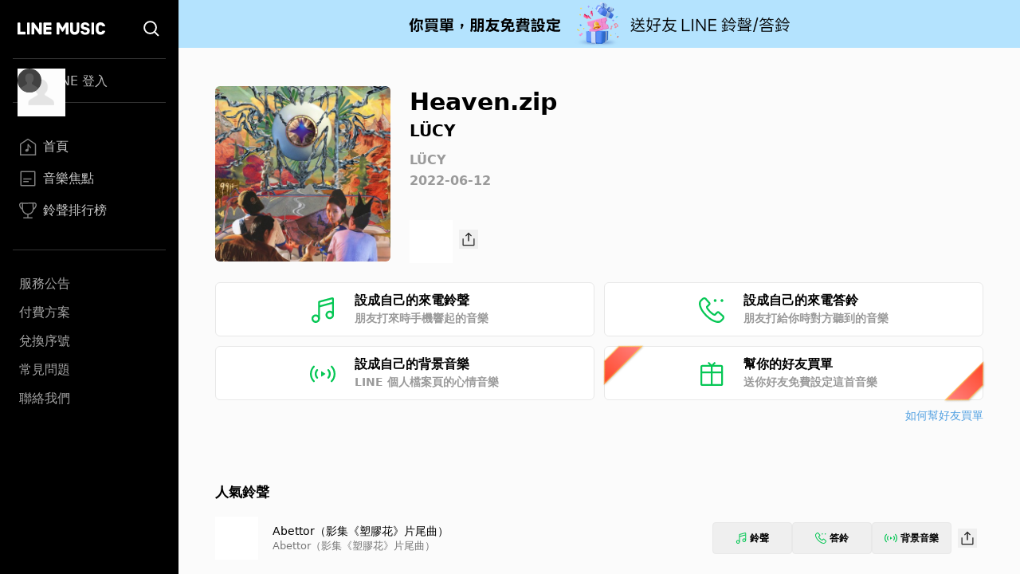

--- FILE ---
content_type: text/css; charset=UTF-8
request_url: https://music-tw.line.me/_next/static/css/db105a7ba7bcb480.css
body_size: 11998
content:
*,:after,:before{--tw-border-spacing-x:0;--tw-border-spacing-y:0;--tw-translate-x:0;--tw-translate-y:0;--tw-rotate:0;--tw-skew-x:0;--tw-skew-y:0;--tw-scale-x:1;--tw-scale-y:1;--tw-pan-x: ;--tw-pan-y: ;--tw-pinch-zoom: ;--tw-scroll-snap-strictness:proximity;--tw-gradient-from-position: ;--tw-gradient-via-position: ;--tw-gradient-to-position: ;--tw-ordinal: ;--tw-slashed-zero: ;--tw-numeric-figure: ;--tw-numeric-spacing: ;--tw-numeric-fraction: ;--tw-ring-inset: ;--tw-ring-offset-width:0px;--tw-ring-offset-color:#fff;--tw-ring-color:rgba(59,130,246,.5);--tw-ring-offset-shadow:0 0 #0000;--tw-ring-shadow:0 0 #0000;--tw-shadow:0 0 #0000;--tw-shadow-colored:0 0 #0000;--tw-blur: ;--tw-brightness: ;--tw-contrast: ;--tw-grayscale: ;--tw-hue-rotate: ;--tw-invert: ;--tw-saturate: ;--tw-sepia: ;--tw-drop-shadow: ;--tw-backdrop-blur: ;--tw-backdrop-brightness: ;--tw-backdrop-contrast: ;--tw-backdrop-grayscale: ;--tw-backdrop-hue-rotate: ;--tw-backdrop-invert: ;--tw-backdrop-opacity: ;--tw-backdrop-saturate: ;--tw-backdrop-sepia: ;--tw-contain-size: ;--tw-contain-layout: ;--tw-contain-paint: ;--tw-contain-style: }::backdrop{--tw-border-spacing-x:0;--tw-border-spacing-y:0;--tw-translate-x:0;--tw-translate-y:0;--tw-rotate:0;--tw-skew-x:0;--tw-skew-y:0;--tw-scale-x:1;--tw-scale-y:1;--tw-pan-x: ;--tw-pan-y: ;--tw-pinch-zoom: ;--tw-scroll-snap-strictness:proximity;--tw-gradient-from-position: ;--tw-gradient-via-position: ;--tw-gradient-to-position: ;--tw-ordinal: ;--tw-slashed-zero: ;--tw-numeric-figure: ;--tw-numeric-spacing: ;--tw-numeric-fraction: ;--tw-ring-inset: ;--tw-ring-offset-width:0px;--tw-ring-offset-color:#fff;--tw-ring-color:rgba(59,130,246,.5);--tw-ring-offset-shadow:0 0 #0000;--tw-ring-shadow:0 0 #0000;--tw-shadow:0 0 #0000;--tw-shadow-colored:0 0 #0000;--tw-blur: ;--tw-brightness: ;--tw-contrast: ;--tw-grayscale: ;--tw-hue-rotate: ;--tw-invert: ;--tw-saturate: ;--tw-sepia: ;--tw-drop-shadow: ;--tw-backdrop-blur: ;--tw-backdrop-brightness: ;--tw-backdrop-contrast: ;--tw-backdrop-grayscale: ;--tw-backdrop-hue-rotate: ;--tw-backdrop-invert: ;--tw-backdrop-opacity: ;--tw-backdrop-saturate: ;--tw-backdrop-sepia: ;--tw-contain-size: ;--tw-contain-layout: ;--tw-contain-paint: ;--tw-contain-style: }/*
! tailwindcss v3.4.17 | MIT License | https://tailwindcss.com
*/*,:after,:before{box-sizing:border-box;border:0 solid #d7d7d7}:after,:before{--tw-content:""}:host,html{line-height:1.5;-webkit-text-size-adjust:100%;-moz-tab-size:4;-o-tab-size:4;tab-size:4;font-family:ui-sans-serif,system-ui,sans-serif,Apple Color Emoji,Segoe UI Emoji,Segoe UI Symbol,Noto Color Emoji;font-feature-settings:normal;font-variation-settings:normal;-webkit-tap-highlight-color:transparent}body{margin:0;line-height:inherit}hr{height:0;color:inherit;border-top-width:1px}abbr:where([title]){-webkit-text-decoration:underline dotted;text-decoration:underline dotted}h1,h2,h3,h4,h5,h6{font-size:inherit;font-weight:inherit}a{color:inherit;text-decoration:inherit}b,strong{font-weight:bolder}code,kbd,pre,samp{font-family:ui-monospace,SFMono-Regular,Menlo,Monaco,Consolas,Liberation Mono,Courier New,monospace;font-feature-settings:normal;font-variation-settings:normal;font-size:1em}small{font-size:80%}sub,sup{font-size:75%;line-height:0;position:relative;vertical-align:baseline}sub{bottom:-.25em}sup{top:-.5em}table{text-indent:0;border-color:inherit;border-collapse:collapse}button,input,optgroup,select,textarea{font-family:inherit;font-feature-settings:inherit;font-variation-settings:inherit;font-size:100%;font-weight:inherit;line-height:inherit;letter-spacing:inherit;color:inherit;margin:0;padding:0}button,select{text-transform:none}button,input:where([type=button]),input:where([type=reset]),input:where([type=submit]){-webkit-appearance:button;background-color:transparent;background-image:none}:-moz-focusring{outline:auto}:-moz-ui-invalid{box-shadow:none}progress{vertical-align:baseline}::-webkit-inner-spin-button,::-webkit-outer-spin-button{height:auto}[type=search]{-webkit-appearance:textfield;outline-offset:-2px}::-webkit-search-decoration{-webkit-appearance:none}::-webkit-file-upload-button{-webkit-appearance:button;font:inherit}summary{display:list-item}blockquote,dd,dl,figure,h1,h2,h3,h4,h5,h6,hr,p,pre{margin:0}fieldset{margin:0}fieldset,legend{padding:0}menu,ol,ul{list-style:none;margin:0;padding:0}dialog{padding:0}textarea{resize:vertical}input::-moz-placeholder,textarea::-moz-placeholder{opacity:1;color:#999}input::placeholder,textarea::placeholder{opacity:1;color:#999}[role=button],button{cursor:pointer}:disabled{cursor:default}audio,canvas,embed,iframe,img,object,svg,video{display:block;vertical-align:middle}img,video{max-width:100%;height:auto}[hidden]:where(:not([hidden=until-found])){display:none}.container{width:100%}@media (min-width:320px){.container{max-width:320px}}@media (min-width:375px){.container{max-width:375px}}@media (min-width:425px){.container{max-width:425px}}@media (min-width:500px){.container{max-width:500px}}@media (min-width:594px){.container{max-width:594px}}@media (min-width:768px){.container{max-width:768px}}@media (min-width:993px){.container{max-width:993px}}@media (min-width:1025px){.container{max-width:1025px}}@media (min-width:1280px){.container{max-width:1280px}}@media (min-width:1500px){.container{max-width:1500px}}.btn,.btn-lined{display:inline-flex;height:2.5rem;align-items:center;justify-content:center;text-wrap:nowrap;border-radius:.375rem;padding-left:1rem;padding-right:1rem;font-weight:400;line-height:1.2;transition-property:color,background-color,border-color,text-decoration-color,fill,stroke,opacity,box-shadow,transform,filter,backdrop-filter;transition-timing-function:cubic-bezier(.4,0,.2,1);transition-duration:.15s}.btn-lined{border-width:1px;border-style:solid;--tw-border-opacity:1;border-color:rgb(186 186 186/var(--tw-border-opacity,1));--tw-text-opacity:1;color:rgb(35 35 35/var(--tw-text-opacity,1))}.btn-lined:active,.btn-lined:hover{--tw-border-opacity:1;border-color:rgb(153 153 153/var(--tw-border-opacity,1));--tw-bg-opacity:1;background-color:rgb(215 215 215/var(--tw-bg-opacity,1))}.btn-filled{display:inline-flex;height:2.5rem;align-items:center;justify-content:center;text-wrap:nowrap;border-radius:.375rem;padding-left:1rem;padding-right:1rem;font-weight:400;line-height:1.2;transition-property:color,background-color,border-color,text-decoration-color,fill,stroke,opacity,box-shadow,transform,filter,backdrop-filter;transition-timing-function:cubic-bezier(.4,0,.2,1);transition-duration:.15s;--tw-bg-opacity:1;background-color:rgb(6 199 85/var(--tw-bg-opacity,1));--tw-text-opacity:1;color:rgb(255 255 255/var(--tw-text-opacity,1))}.btn-filled:active,.btn-filled:hover{--tw-border-opacity:1;border-color:rgb(19 167 84/var(--tw-border-opacity,1));--tw-bg-opacity:1;background-color:rgb(19 167 84/var(--tw-bg-opacity,1))}.btn-filled:disabled{--tw-bg-opacity:1;background-color:rgb(186 186 186/var(--tw-bg-opacity,1))}.btn-close{border-radius:100%;aspect-ratio:1;box-sizing:border-box;--g:conic-gradient(var(--c) 0 0) no-repeat 50%/;background:var(--g) var(--b) calc(100% - 2 * var(--s)),var(--g) calc(100% - 2 * var(--s)) var(--b),var(--bg);rotate:45deg}.text-break-ellipsis{text-overflow:ellipsis;white-space:normal;word-break:break-all}.ellipsis-one-line,.ellipsis-text{overflow:hidden;text-overflow:ellipsis;white-space:normal;word-break:break-all;-webkit-box-orient:vertical;display:-webkit-box}.ellipsis-one-line{-webkit-line-clamp:1}.ellipsis-two-line{text-overflow:ellipsis;white-space:normal;word-break:break-all;overflow:hidden;display:-webkit-box;-webkit-box-orient:vertical;-webkit-line-clamp:2}.customized-slider .slick-track{margin:0!important}.customized-slider.middle .slick-list{height:213px}@media (min-width:594px){.customized-slider.middle .slick-list{height:227px}}@media (min-width:1280px){.customized-slider.middle .slick-list{height:245px}}.customized-slider.chart .slick-list{height:300px}@media (min-width:594px){.customized-slider.chart .slick-list{height:280px}}.customized-slider.\!chart .slick-list{height:300px}@media (min-width:594px){.customized-slider.\!chart .slick-list{height:280px}}.loading{animation:pulse 2s cubic-bezier(.4,0,.6,1) infinite;background-color:#ccccccdb}.pointer-events-none{pointer-events:none}.invisible{visibility:hidden}.static{position:static}.fixed{position:fixed}.absolute{position:absolute}.relative{position:relative}.sticky{position:sticky}.inset-0{inset:0}.inset-x-0{left:0;right:0}.inset-y-0{top:0;bottom:0}.bottom-0{bottom:0}.bottom-\[15px\]{bottom:15px}.bottom-\[17px\]{bottom:17px}.bottom-\[30px\]{bottom:30px}.left-0{left:0}.left-3{left:.75rem}.left-\[2px\]{left:2px}.right-0{right:0}.right-3{right:.75rem}.right-\[10px\]{right:10px}.right-\[2px\]{right:2px}.right-px{right:1px}.top-0{top:0}.top-1\/2{top:50%}.top-\[17px\]{top:17px}.top-\[45\%\]{top:45%}.top-\[81px\]{top:81px}.top-px{top:1px}.z-10{z-index:10}.z-20{z-index:20}.z-50{z-index:50}.z-\[1600\]{z-index:1600}.z-\[2\]{z-index:2}.m-0{margin:0}.m-1{margin:.25rem}.m-\[10px\]{margin:10px}.m-\[10px_0\]{margin:10px 0}.m-\[10px_0_20px\]{margin:10px 0 20px}.m-\[15px\]{margin:15px}.m-\[8px_0\]{margin:8px 0}.m-auto{margin:auto}.mx-0{margin-left:0;margin-right:0}.mx-4{margin-left:1rem;margin-right:1rem}.mx-5{margin-left:1.25rem;margin-right:1.25rem}.mx-7{margin-left:1.75rem;margin-right:1.75rem}.mx-\[10px\]{margin-left:10px;margin-right:10px}.mx-\[2\.5\%\]{margin-left:2.5%;margin-right:2.5%}.mx-\[22px\]{margin-left:22px;margin-right:22px}.mx-\[35px\]{margin-left:35px;margin-right:35px}.mx-auto{margin-left:auto;margin-right:auto}.my-4{margin-top:1rem;margin-bottom:1rem}.my-5{margin-top:1.25rem;margin-bottom:1.25rem}.my-8{margin-top:2rem;margin-bottom:2rem}.my-\[10px\]{margin-top:10px;margin-bottom:10px}.my-\[15px\]{margin-top:15px;margin-bottom:15px}.my-\[21px\]{margin-top:21px;margin-bottom:21px}.my-\[30px\]{margin-top:30px;margin-bottom:30px}.my-auto{margin-top:auto;margin-bottom:auto}.mb-0{margin-bottom:0}.mb-1{margin-bottom:.25rem}.mb-2\.5{margin-bottom:.625rem}.mb-3{margin-bottom:.75rem}.mb-4{margin-bottom:1rem}.mb-5{margin-bottom:1.25rem}.mb-8{margin-bottom:2rem}.mb-\[10px\]{margin-bottom:10px}.mb-\[15px\]{margin-bottom:15px}.mb-\[18px\]{margin-bottom:18px}.mb-\[22px\]{margin-bottom:22px}.mb-\[25px\]{margin-bottom:25px}.mb-\[30px\]{margin-bottom:30px}.mb-\[50px\]{margin-bottom:50px}.mb-\[5px\]{margin-bottom:5px}.ml-1{margin-left:.25rem}.ml-2{margin-left:.5rem}.ml-4{margin-left:1rem}.ml-5{margin-left:1.25rem}.ml-6{margin-left:1.5rem}.ml-\[10px\]{margin-left:10px}.ml-\[18px\]{margin-left:18px}.ml-\[5px\]{margin-left:5px}.ml-\[7px\]{margin-left:7px}.ml-auto{margin-left:auto}.mr-0{margin-right:0}.mr-1{margin-right:.25rem}.mr-2{margin-right:.5rem}.mr-3{margin-right:.75rem}.mr-3\.5{margin-right:.875rem}.mr-5{margin-right:1.25rem}.mr-\[14px\]{margin-right:14px}.mr-\[5px\]{margin-right:5px}.mt-0{margin-top:0}.mt-1{margin-top:.25rem}.mt-12{margin-top:3rem}.mt-2{margin-top:.5rem}.mt-3{margin-top:.75rem}.mt-4{margin-top:1rem}.mt-5{margin-top:1.25rem}.mt-6{margin-top:1.5rem}.mt-8{margin-top:2rem}.mt-9{margin-top:2.25rem}.mt-\[107px\]{margin-top:107px}.mt-\[10px\]{margin-top:10px}.mt-\[11px\]{margin-top:11px}.mt-\[15px\]{margin-top:15px}.mt-\[25px\]{margin-top:25px}.mt-\[26px\]{margin-top:26px}.mt-\[2px\]{margin-top:2px}.mt-\[30px\]{margin-top:30px}.mt-\[32px\]{margin-top:32px}.mt-\[34px\]{margin-top:34px}.mt-\[3px\]{margin-top:3px}.mt-\[50px\]{margin-top:50px}.mt-\[5px\]{margin-top:5px}.mt-\[7px\]{margin-top:7px}.mt-\[9px\]{margin-top:9px}.mt-px{margin-top:1px}.line-clamp-1{-webkit-line-clamp:1}.line-clamp-1,.line-clamp-2{overflow:hidden;display:-webkit-box;-webkit-box-orient:vertical}.line-clamp-2{-webkit-line-clamp:2}.line-clamp-3{-webkit-line-clamp:3}.line-clamp-3,.line-clamp-4{overflow:hidden;display:-webkit-box;-webkit-box-orient:vertical}.line-clamp-4{-webkit-line-clamp:4}.block{display:block}.inline-block{display:inline-block}.flex{display:flex}.inline-flex{display:inline-flex}.table{display:table}.table-cell{display:table-cell}.grid{display:grid}.contents{display:contents}.hidden{display:none}.aspect-\[240\/115\]{aspect-ratio:240/115}.aspect-square{aspect-ratio:1/1}.size-14{width:3.5rem;height:3.5rem}.size-20{width:5rem;height:5rem}.size-4{width:1rem;height:1rem}.size-5{width:1.25rem;height:1.25rem}.size-6{width:1.5rem;height:1.5rem}.size-9{width:2.25rem;height:2.25rem}.size-\[140px\]{width:140px;height:140px}.size-\[14px\]{width:14px;height:14px}.size-\[162px\]{width:162px;height:162px}.size-\[172px\]{width:172px;height:172px}.size-\[18px\]{width:18px;height:18px}.size-\[200px\]{width:200px;height:200px}.size-\[20px\]{width:20px;height:20px}.size-\[22px\]{width:22px;height:22px}.size-\[25px\]{width:25px;height:25px}.size-\[26px\]{width:26px;height:26px}.size-\[50px\]{width:50px;height:50px}.size-\[52px\]{width:52px;height:52px}.size-\[54px\]{width:54px;height:54px}.size-\[60px\]{width:60px;height:60px}.size-\[84px\]{width:84px;height:84px}.size-full{width:100%;height:100%}.h-10{height:2.5rem}.h-4{height:1rem}.h-5{height:1.25rem}.h-7{height:1.75rem}.h-\[100px\]{height:100px}.h-\[128px\]{height:128px}.h-\[15px\]{height:15px}.h-\[176px\]{height:176px}.h-\[18px\]{height:18px}.h-\[20px\]{height:20px}.h-\[226px\]{height:226px}.h-\[22px\]{height:22px}.h-\[250px\]{height:250px}.h-\[25px\]{height:25px}.h-\[29px\]{height:29px}.h-\[33px\]{height:33px}.h-\[343px\]{height:343px}.h-\[375px\]{height:375px}.h-\[390px\]{height:390px}.h-\[40px\]{height:40px}.h-\[411px\]{height:411px}.h-\[42px\]{height:42px}.h-\[45px\]{height:45px}.h-\[46px\]{height:46px}.h-\[50px\]{height:50px}.h-\[54px\]{height:54px}.h-\[60px\]{height:60px}.h-\[67px\]{height:67px}.h-\[68px\]{height:68px}.h-\[69px\]{height:69px}.h-auto{height:auto}.h-fit{height:-moz-fit-content;height:fit-content}.h-full{height:100%}.h-screen{height:100vh}.max-h-5{max-height:1.25rem}.max-h-\[104px\]{max-height:104px}.max-h-\[140px\]{max-height:140px}.max-h-\[260px\]{max-height:260px}.max-h-\[38px\]{max-height:38px}.max-h-\[42px\]{max-height:42px}.max-h-\[74px\]{max-height:74px}.max-h-\[78px\]{max-height:78px}.max-h-full{max-height:100%}.max-h-none{max-height:none}.min-h-11{min-height:2.75rem}.min-h-\[80px\]{min-height:80px}.min-h-full{min-height:100%}.w-1\/2{width:50%}.w-12{width:3rem}.w-40{width:10rem}.w-\[100px\]{width:100px}.w-\[109px\]{width:109px}.w-\[111px\]{width:111px}.w-\[132px\]{width:132px}.w-\[15px\]{width:15px}.w-\[182px\]{width:182px}.w-\[250px\]{width:250px}.w-\[25px\]{width:25px}.w-\[26px\]{width:26px}.w-\[270px\]{width:270px}.w-\[32\%\]{width:32%}.w-\[320px\]{width:320px}.w-\[340px\]{width:340px}.w-\[345px\]{width:345px}.w-\[38px\]{width:38px}.w-\[49\.5\%\]{width:49.5%}.w-\[60px\]{width:60px}.w-\[61px\]{width:61px}.w-\[66\%\]{width:66%}.w-\[66px\]{width:66px}.w-\[79px\]{width:79px}.w-\[90px\]{width:90px}.w-auto{width:auto}.w-full{width:100%}.w-min{width:-moz-min-content;width:min-content}.w-screen{width:100vw}.min-w-0{min-width:0}.min-w-20{min-width:5rem}.min-w-\[40px\]{min-width:40px}.min-w-\[88px\]{min-width:88px}.min-w-fit{min-width:-moz-fit-content;min-width:fit-content}.max-w-\[200px\]{max-width:200px}.max-w-\[964px\]{max-width:964px}.max-w-full{max-width:100%}.max-w-none{max-width:none}.flex-1{flex:1 1 0%}.flex-\[0_0_auto\]{flex:0 0 auto}.flex-\[0_1_100\%\]{flex:0 1 100%}.flex-auto{flex:1 1 auto}.flex-initial{flex:0 1 auto}.flex-none{flex:none}.shrink-0{flex-shrink:0}.-translate-y-1\/2{--tw-translate-y:-50%}.-translate-y-1\/2,.translate-x-1\/2{transform:translate(var(--tw-translate-x),var(--tw-translate-y)) rotate(var(--tw-rotate)) skewX(var(--tw-skew-x)) skewY(var(--tw-skew-y)) scaleX(var(--tw-scale-x)) scaleY(var(--tw-scale-y))}.translate-x-1\/2{--tw-translate-x:50%}.translate-x-full{--tw-translate-x:100%}.translate-x-full,.translate-y-0{transform:translate(var(--tw-translate-x),var(--tw-translate-y)) rotate(var(--tw-rotate)) skewX(var(--tw-skew-x)) skewY(var(--tw-skew-y)) scaleX(var(--tw-scale-x)) scaleY(var(--tw-scale-y))}.translate-y-0{--tw-translate-y:0px}.translate-y-1\/2{--tw-translate-y:50%}.rotate-180,.translate-y-1\/2{transform:translate(var(--tw-translate-x),var(--tw-translate-y)) rotate(var(--tw-rotate)) skewX(var(--tw-skew-x)) skewY(var(--tw-skew-y)) scaleX(var(--tw-scale-x)) scaleY(var(--tw-scale-y))}.rotate-180{--tw-rotate:180deg}.rotate-45{--tw-rotate:45deg}.rotate-45,.rotate-\[225deg\]{transform:translate(var(--tw-translate-x),var(--tw-translate-y)) rotate(var(--tw-rotate)) skewX(var(--tw-skew-x)) skewY(var(--tw-skew-y)) scaleX(var(--tw-scale-x)) scaleY(var(--tw-scale-y))}.rotate-\[225deg\]{--tw-rotate:225deg}@keyframes pulse{50%{opacity:.5}}.animate-pulse{animation:pulse 2s cubic-bezier(.4,0,.6,1) infinite}.cursor-pointer{cursor:pointer}.select-none{-webkit-user-select:none;-moz-user-select:none;user-select:none}.resize{resize:both}.grid-cols-1{grid-template-columns:repeat(1,minmax(0,1fr))}.grid-cols-2{grid-template-columns:repeat(2,minmax(0,1fr))}.grid-cols-\[54px_auto\]{grid-template-columns:54px auto}.flex-row{flex-direction:row}.flex-row-reverse{flex-direction:row-reverse}.flex-col{flex-direction:column}.flex-wrap{flex-wrap:wrap}.place-content-center{place-content:center}.items-start{align-items:flex-start}.items-center{align-items:center}.justify-start{justify-content:flex-start}.justify-end{justify-content:flex-end}.justify-center{justify-content:center}.justify-between{justify-content:space-between}.gap-1{gap:.25rem}.gap-3{gap:.75rem}.gap-\[10px\]{gap:10px}.gap-\[2\%\]{gap:2%}.gap-\[3px\]{gap:3px}.space-y-1>:not([hidden])~:not([hidden]){--tw-space-y-reverse:0;margin-top:calc(.25rem * calc(1 - var(--tw-space-y-reverse)));margin-bottom:calc(.25rem * var(--tw-space-y-reverse))}.space-y-\[24px\]>:not([hidden])~:not([hidden]){--tw-space-y-reverse:0;margin-top:calc(24px * calc(1 - var(--tw-space-y-reverse)));margin-bottom:calc(24px * var(--tw-space-y-reverse))}.divide-\[\#d8d8d8\]>:not([hidden])~:not([hidden]){--tw-divide-opacity:1;border-color:rgb(216 216 216/var(--tw-divide-opacity,1))}.overflow-auto{overflow:auto}.overflow-hidden{overflow:hidden}.overflow-y-auto{overflow-y:auto}.whitespace-pre{white-space:pre}.whitespace-pre-line{white-space:pre-line}.whitespace-pre-wrap{white-space:pre-wrap}.whitespace-break-spaces{white-space:break-spaces}.break-all{word-break:break-all}.rounded{border-radius:.25rem}.rounded-\[10px\]{border-radius:10px}.rounded-\[16\.5px\]{border-radius:16.5px}.rounded-\[2px\]{border-radius:2px}.rounded-\[5px\]{border-radius:5px}.rounded-full{border-radius:9999px}.rounded-lg{border-radius:.5rem}.rounded-md{border-radius:.375rem}.rounded-r-md{border-top-right-radius:.375rem;border-bottom-right-radius:.375rem}.rounded-t-\[5px\]{border-top-left-radius:5px;border-top-right-radius:5px}.border{border-width:1px}.border-0{border-width:0}.border-2{border-width:2px}.border-b{border-bottom-width:1px}.border-b-0{border-bottom-width:0}.border-b-\[1\.5px\]{border-bottom-width:1.5px}.border-b-\[3px\]{border-bottom-width:3px}.border-t{border-top-width:1px}.border-t-2{border-top-width:2px}.border-solid{border-style:solid}.border-none{border-style:none}.border-\[\#00c3b6\]{--tw-border-opacity:1;border-color:rgb(0 195 182/var(--tw-border-opacity,1))}.border-\[\#00c55e\]{--tw-border-opacity:1;border-color:rgb(0 197 94/var(--tw-border-opacity,1))}.border-\[\#04d667\]{--tw-border-opacity:1;border-color:rgb(4 214 103/var(--tw-border-opacity,1))}.border-\[\#1de97d\]{--tw-border-opacity:1;border-color:rgb(29 233 125/var(--tw-border-opacity,1))}.border-\[\#22C55E\]{--tw-border-opacity:1;border-color:rgb(34 197 94/var(--tw-border-opacity,1))}.border-\[\#232323\]{--tw-border-opacity:1;border-color:rgb(35 35 35/var(--tw-border-opacity,1))}.border-\[\#979797\]{--tw-border-opacity:1;border-color:rgb(151 151 151/var(--tw-border-opacity,1))}.border-\[\#aaaaaa\]{--tw-border-opacity:1;border-color:rgb(170 170 170/var(--tw-border-opacity,1))}.border-\[\#e0e0e0\]{--tw-border-opacity:1;border-color:rgb(224 224 224/var(--tw-border-opacity,1))}.border-\[\#e4e4e4\]{--tw-border-opacity:1;border-color:rgb(228 228 228/var(--tw-border-opacity,1))}.border-\[\#e8e8e8\]{--tw-border-opacity:1;border-color:rgb(232 232 232/var(--tw-border-opacity,1))}.border-\[\#efefef\]{--tw-border-opacity:1;border-color:rgb(239 239 239/var(--tw-border-opacity,1))}.border-\[\#ff1050\]{--tw-border-opacity:1;border-color:rgb(255 16 80/var(--tw-border-opacity,1))}.border-black\/5{border-color:rgba(0,0,0,.05)}.border-gray-100{--tw-border-opacity:1;border-color:rgb(239 239 239/var(--tw-border-opacity,1))}.border-gray-300{--tw-border-opacity:1;border-color:rgb(186 186 186/var(--tw-border-opacity,1))}.border-gray-500\/50{border-color:hsla(0,0%,40%,.5)}.border-green-100{--tw-border-opacity:1;border-color:rgb(6 199 85/var(--tw-border-opacity,1))}.border-green-50{--tw-border-opacity:1;border-color:rgb(14 224 113/var(--tw-border-opacity,1))}.\!bg-gray-400{background-color:rgb(153 153 153/var(--tw-bg-opacity,1))!important}.\!bg-gray-400,.\!bg-white{--tw-bg-opacity:1!important}.\!bg-white{background-color:rgb(255 255 255/var(--tw-bg-opacity,1))!important}.bg-\[\#0000005c\]{background-color:#0000005c}.bg-\[\#00c3b6\]{--tw-bg-opacity:1;background-color:rgb(0 195 182/var(--tw-bg-opacity,1))}.bg-\[\#00c55e\]{--tw-bg-opacity:1;background-color:rgb(0 197 94/var(--tw-bg-opacity,1))}.bg-\[\#04d667\]{--tw-bg-opacity:1;background-color:rgb(4 214 103/var(--tw-bg-opacity,1))}.bg-\[\#06c755\]{--tw-bg-opacity:1;background-color:rgb(6 199 85/var(--tw-bg-opacity,1))}.bg-\[\#22C55E\]{--tw-bg-opacity:1;background-color:rgb(34 197 94/var(--tw-bg-opacity,1))}.bg-\[\#e5e5e5\]{--tw-bg-opacity:1;background-color:rgb(229 229 229/var(--tw-bg-opacity,1))}.bg-\[\#efefef\]{--tw-bg-opacity:1;background-color:rgb(239 239 239/var(--tw-bg-opacity,1))}.bg-\[\#f2f2f2\]{--tw-bg-opacity:1;background-color:rgb(242 242 242/var(--tw-bg-opacity,1))}.bg-\[\#fbfbfb\]{--tw-bg-opacity:1;background-color:rgb(251 251 251/var(--tw-bg-opacity,1))}.bg-\[\#ff1050\]{--tw-bg-opacity:1;background-color:rgb(255 16 80/var(--tw-bg-opacity,1))}.bg-\[rgba\(38\2c 38\2c 38\2c \.98\)\]{background-color:rgba(38,38,38,.98)}.bg-black{--tw-bg-opacity:1;background-color:rgb(0 0 0/var(--tw-bg-opacity,1))}.bg-black\/30{background-color:rgba(0,0,0,.3)}.bg-gray-200{--tw-bg-opacity:1;background-color:rgb(215 215 215/var(--tw-bg-opacity,1))}.bg-gray-50{--tw-bg-opacity:1;background-color:rgb(251 251 251/var(--tw-bg-opacity,1))}.bg-green-100{--tw-bg-opacity:1;background-color:rgb(6 199 85/var(--tw-bg-opacity,1))}.bg-green-200{--tw-bg-opacity:1;background-color:rgb(19 167 84/var(--tw-bg-opacity,1))}.bg-green-50{--tw-bg-opacity:1;background-color:rgb(14 224 113/var(--tw-bg-opacity,1))}.bg-white{--tw-bg-opacity:1;background-color:rgb(255 255 255/var(--tw-bg-opacity,1))}.bg-\[conic-gradient\(\#06C755_0\%\2c white_0\%\)\]{background-image:conic-gradient(#06c755 0,#fff 0)}.bg-\[url\(\'\/Common\/WhiteSearch\.svg\'\)\]{background-image:url(/Common/WhiteSearch.svg)}.bg-\[url\(\'\/DefaultPic\/playlist\.png\'\)\]{background-image:url(/DefaultPic/playlist.png)}.bg-\[url\(\'\/Footer\/Facebook\.svg\'\)\]{background-image:url(/Footer/Facebook.svg)}.bg-\[url\(\'\/Footer\/Insta\.svg\'\)\]{background-image:url(/Footer/Insta.svg)}.bg-\[url\(\'\/Footer\/Line\.svg\'\)\]{background-image:url(/Footer/Line.svg)}.bg-\[url\(\'\/Logo\/WhiteLineMusic\.svg\'\)\]{background-image:url(/Logo/WhiteLineMusic.svg)}.bg-\[url\(\'\/MyMelody\/NoData\.svg\'\)\]{background-image:url(/MyMelody/NoData.svg)}.bg-\[url\(\/Common\/Error500\.svg\)\]{background-image:url(/Common/Error500.svg)}.bg-\[url\(\/Common\/GraySearch\.svg\)\]{background-image:url(/Common/GraySearch.svg)}.bg-\[url\(\/MelodyIcon\/BGM\.svg\)\]{background-image:url(/MelodyIcon/BGM.svg)}.bg-\[url\(\/MelodyIcon\/RB\.svg\)\]{background-image:url(/MelodyIcon/RB.svg)}.bg-\[url\(\/MelodyIcon\/RT\.svg\)\]{background-image:url(/MelodyIcon/RT.svg)}.bg-\[url\(\/MelodyIcon\/disabledBGM\.svg\)\]{background-image:url(/MelodyIcon/disabledBGM.svg)}.bg-\[url\(\/MelodyIcon\/disabledRB\.svg\)\]{background-image:url(/MelodyIcon/disabledRB.svg)}.bg-\[url\(\/MelodyIcon\/disabledRT\.svg\)\]{background-image:url(/MelodyIcon/disabledRT.svg)}.bg-\[url\(\/Share\/Icon\.svg\)\]{background-image:url(/Share/Icon.svg)}.bg-gradient-to-b{background-image:linear-gradient(to bottom,var(--tw-gradient-stops))}.bg-gradient-to-r{background-image:linear-gradient(to right,var(--tw-gradient-stops))}.from-\[\#1de97d\]{--tw-gradient-from:#1de97d var(--tw-gradient-from-position);--tw-gradient-to:rgba(29,233,125,0) var(--tw-gradient-to-position);--tw-gradient-stops:var(--tw-gradient-from),var(--tw-gradient-to)}.from-\[\#FF8484\]{--tw-gradient-from:#ff8484 var(--tw-gradient-from-position);--tw-gradient-to:hsla(0,100%,76%,0) var(--tw-gradient-to-position);--tw-gradient-stops:var(--tw-gradient-from),var(--tw-gradient-to)}.via-\[\#0bc3af\]{--tw-gradient-to:rgba(11,195,175,0) var(--tw-gradient-to-position);--tw-gradient-stops:var(--tw-gradient-from),#0bc3af var(--tw-gradient-via-position),var(--tw-gradient-to)}.to-\[\#10b2b6\]{--tw-gradient-to:#10b2b6 var(--tw-gradient-to-position)}.to-\[\#FF4524\]{--tw-gradient-to:#ff4524 var(--tw-gradient-to-position)}.bg-\[length\:109px_128px\]{background-size:109px 128px}.bg-\[length\:14px_14px\]{background-size:14px 14px}.bg-\[length\:16px_16px\]{background-size:16px 16px}.bg-contain{background-size:contain}.bg-cover{background-size:cover}.bg-center{background-position:50%}.bg-no-repeat{background-repeat:no-repeat}.object-contain{-o-object-fit:contain;object-fit:contain}.object-cover{-o-object-fit:cover;object-fit:cover}.p-0{padding:0}.p-2\.5{padding:.625rem}.p-3{padding:.75rem}.p-4{padding:1rem}.p-\[0px_7px\]{padding:0 7px}.p-\[10px_0\]{padding:10px 0}.p-\[13px\]{padding:13px}.p-\[14px_10px\]{padding:14px 10px}.p-\[15px_7px\]{padding:15px 7px}.p-\[17px_20px\]{padding:17px 20px}.p-\[18px_16px\]{padding:18px 16px}.p-\[20px_0_13px\]{padding:20px 0 13px}.p-\[24px_35px_40px\]{padding:24px 35px 40px}.p-\[40px_0_20px\]{padding:40px 0 20px}.p-\[5px\]{padding:5px}.p-\[7px_0\]{padding:7px 0}.p-\[8px_0\]{padding:8px 0}.p-\[8px_0_24px\]{padding:8px 0 24px}.\!px-10{padding-left:2.5rem!important;padding-right:2.5rem!important}.px-0{padding-left:0;padding-right:0}.px-2{padding-left:.5rem;padding-right:.5rem}.px-2\.5{padding-left:.625rem;padding-right:.625rem}.px-4{padding-left:1rem;padding-right:1rem}.px-5{padding-left:1.25rem;padding-right:1.25rem}.px-6{padding-left:1.5rem;padding-right:1.5rem}.px-\[10px\]{padding-left:10px;padding-right:10px}.px-\[20px\]{padding-left:20px;padding-right:20px}.px-\[30px\]{padding-left:30px;padding-right:30px}.px-\[35px\]{padding-left:35px;padding-right:35px}.px-\[3px\]{padding-left:3px;padding-right:3px}.px-\[47px\]{padding-left:47px;padding-right:47px}.py-0{padding-top:0;padding-bottom:0}.py-1{padding-top:.25rem;padding-bottom:.25rem}.py-1\.5{padding-top:.375rem;padding-bottom:.375rem}.py-2{padding-top:.5rem;padding-bottom:.5rem}.py-3{padding-top:.75rem;padding-bottom:.75rem}.py-4{padding-top:1rem;padding-bottom:1rem}.py-5{padding-top:1.25rem;padding-bottom:1.25rem}.py-9{padding-top:2.25rem;padding-bottom:2.25rem}.py-\[10px\]{padding-top:10px;padding-bottom:10px}.py-\[11px\]{padding-top:11px;padding-bottom:11px}.py-\[13px\]{padding-top:13px;padding-bottom:13px}.py-\[18px\]{padding-top:18px;padding-bottom:18px}.py-\[19px\]{padding-top:19px;padding-bottom:19px}.py-\[30px\]{padding-top:30px;padding-bottom:30px}.py-\[35px\]{padding-top:35px;padding-bottom:35px}.py-\[5px\]{padding-top:5px;padding-bottom:5px}.pb-0{padding-bottom:0}.pb-10{padding-bottom:2.5rem}.pb-2{padding-bottom:.5rem}.pb-3\.5{padding-bottom:.875rem}.pb-4{padding-bottom:1rem}.pb-5{padding-bottom:1.25rem}.pb-8{padding-bottom:2rem}.pb-\[10px\]{padding-bottom:10px}.pb-\[33px\]{padding-bottom:33px}.pb-\[52px\]{padding-bottom:52px}.pb-\[62px\]{padding-bottom:62px}.pe-0{padding-inline-end:0}.pe-6{padding-inline-end:1.5rem}.pe-\[15px\]{padding-inline-end:15px}.pe-\[18px\]{padding-inline-end:18px}.pl-2{padding-left:.5rem}.pl-3{padding-left:.75rem}.pl-\[13px\]{padding-left:13px}.pl-\[28px\]{padding-left:28px}.pl-\[30px\]{padding-left:30px}.pr-0{padding-right:0}.pr-5{padding-right:1.25rem}.pr-\[15px\]{padding-right:15px}.pr-\[5px\]{padding-right:5px}.ps-0{padding-inline-start:0}.ps-6{padding-inline-start:1.5rem}.ps-\[15px\]{padding-inline-start:15px}.ps-\[18px\]{padding-inline-start:18px}.pt-0{padding-top:0}.pt-1{padding-top:.25rem}.pt-12{padding-top:3rem}.pt-2{padding-top:.5rem}.pt-2\.5{padding-top:.625rem}.pt-3{padding-top:.75rem}.pt-4{padding-top:1rem}.pt-5{padding-top:1.25rem}.pt-6{padding-top:1.5rem}.pt-9{padding-top:2.25rem}.pt-\[11px\]{padding-top:11px}.pt-\[15px\]{padding-top:15px}.pt-\[30px\]{padding-top:30px}.pt-\[56\.25\%\]{padding-top:56.25%}.pt-\[70px\]{padding-top:70px}.text-left{text-align:left}.text-center{text-align:center}.text-right{text-align:right}.align-top{vertical-align:top}.align-middle{vertical-align:middle}.align-bottom{vertical-align:bottom}.align-super{vertical-align:super}.\!text-\[21px\]{font-size:21px!important}.text-\[12px\]{font-size:12px}.text-\[13px\]{font-size:13px}.text-\[14px\]{font-size:14px}.text-\[15px\]{font-size:15px}.text-\[16px\]{font-size:16px}.text-\[17px\]{font-size:17px}.text-\[18px\]{font-size:18px}.text-\[19px\]{font-size:19px}.text-\[20px\]{font-size:20px}.text-\[21px\]{font-size:21px}.text-\[22px\]{font-size:22px}.text-\[24px\]{font-size:24px}.text-\[26px\]{font-size:26px}.text-\[27px\]{font-size:27px}.text-\[8px\]{font-size:8px}.text-base{font-size:1rem;line-height:1.5rem}.text-lg{font-size:1.125rem;line-height:1.75rem}.text-sm{font-size:.875rem;line-height:1.25rem}.text-xl{font-size:1.25rem;line-height:1.75rem}.text-xs{font-size:.75rem;line-height:1rem}.font-bold{font-weight:700}.font-extrabold{font-weight:800}.font-medium{font-weight:500}.font-normal{font-weight:400}.font-semibold{font-weight:600}.not-italic{font-style:normal}.leading-10{line-height:2.5rem}.leading-4{line-height:1rem}.leading-5{line-height:1.25rem}.leading-6{line-height:1.5rem}.leading-7{line-height:1.75rem}.leading-\[15px\]{line-height:15px}.leading-\[17px\]{line-height:17px}.leading-\[18px\]{line-height:18px}.leading-\[19px\]{line-height:19px}.leading-\[20px\]{line-height:20px}.leading-\[21px\]{line-height:21px}.leading-\[22px\]{line-height:22px}.leading-\[24px\]{line-height:24px}.leading-\[25px\]{line-height:25px}.leading-\[26px\]{line-height:26px}.leading-\[28px\]{line-height:28px}.leading-\[29px\]{line-height:29px}.leading-\[30px\]{line-height:30px}.leading-\[31px\]{line-height:31px}.leading-\[34px\]{line-height:34px}.leading-\[37px\]{line-height:37px}.leading-\[38px\]{line-height:38px}.leading-\[60px\]{line-height:60px}.\!text-white{--tw-text-opacity:1!important;color:rgb(255 255 255/var(--tw-text-opacity,1))!important}.text-\[\#00f\]{--tw-text-opacity:1;color:rgb(0 0 255/var(--tw-text-opacity,1))}.text-\[\#0ad269\]{--tw-text-opacity:1;color:rgb(10 210 105/var(--tw-text-opacity,1))}.text-\[\#222\]{--tw-text-opacity:1;color:rgb(34 34 34/var(--tw-text-opacity,1))}.text-\[\#22C55E\]{--tw-text-opacity:1;color:rgb(34 197 94/var(--tw-text-opacity,1))}.text-\[\#444\]{--tw-text-opacity:1;color:rgb(68 68 68/var(--tw-text-opacity,1))}.text-\[\#4a5568\]{--tw-text-opacity:1;color:rgb(74 85 104/var(--tw-text-opacity,1))}.text-\[\#4e4e4e\]{--tw-text-opacity:1;color:rgb(78 78 78/var(--tw-text-opacity,1))}.text-\[\#51A0E1\]{--tw-text-opacity:1;color:rgb(81 160 225/var(--tw-text-opacity,1))}.text-\[\#6D757D\]{--tw-text-opacity:1;color:rgb(109 117 125/var(--tw-text-opacity,1))}.text-\[\#777777\],.text-\[\#777\]{--tw-text-opacity:1;color:rgb(119 119 119/var(--tw-text-opacity,1))}.text-\[\#7c7c7c\]{--tw-text-opacity:1;color:rgb(124 124 124/var(--tw-text-opacity,1))}.text-\[\#888\]{--tw-text-opacity:1;color:rgb(136 136 136/var(--tw-text-opacity,1))}.text-\[\#939393\]{--tw-text-opacity:1;color:rgb(147 147 147/var(--tw-text-opacity,1))}.text-\[\#979797\]{--tw-text-opacity:1;color:rgb(151 151 151/var(--tw-text-opacity,1))}.text-\[\#999\]{--tw-text-opacity:1;color:rgb(153 153 153/var(--tw-text-opacity,1))}.text-\[\#9A9A9A\]{--tw-text-opacity:1;color:rgb(154 154 154/var(--tw-text-opacity,1))}.text-\[\#aaa\],.text-\[\#aaaaaa\]{--tw-text-opacity:1;color:rgb(170 170 170/var(--tw-text-opacity,1))}.text-\[\#ff1150\],.text-\[rgb\(255\2c 17\2c 80\)\]{--tw-text-opacity:1;color:rgb(255 17 80/var(--tw-text-opacity,1))}.text-black{--tw-text-opacity:1;color:rgb(0 0 0/var(--tw-text-opacity,1))}.text-gray-400{--tw-text-opacity:1;color:rgb(153 153 153/var(--tw-text-opacity,1))}.text-gray-500{--tw-text-opacity:1;color:rgb(102 102 102/var(--tw-text-opacity,1))}.text-green-100{--tw-text-opacity:1;color:rgb(6 199 85/var(--tw-text-opacity,1))}.text-green-50{--tw-text-opacity:1;color:rgb(14 224 113/var(--tw-text-opacity,1))}.text-white{--tw-text-opacity:1;color:rgb(255 255 255/var(--tw-text-opacity,1))}.text-white\/30{color:hsla(0,0%,100%,.3)}.text-white\/50{color:hsla(0,0%,100%,.5)}.text-white\/80{color:hsla(0,0%,100%,.8)}.underline{text-decoration-line:underline}.opacity-80{opacity:.8}.shadow-\[0_1px_3px_0_rgb\(0_0_0_\/_20\%\)\]{--tw-shadow:0 1px 3px 0 rgba(0,0,0,.2);--tw-shadow-colored:0 1px 3px 0 var(--tw-shadow-color)}.shadow-\[0_1px_3px_0_rgb\(0_0_0_\/_20\%\)\],.shadow-\[0_2px_5px_2px_rgba\(0\2c 0\2c 0\2c \.1\)\]{box-shadow:var(--tw-ring-offset-shadow,0 0 #0000),var(--tw-ring-shadow,0 0 #0000),var(--tw-shadow)}.shadow-\[0_2px_5px_2px_rgba\(0\2c 0\2c 0\2c \.1\)\]{--tw-shadow:0 2px 5px 2px rgba(0,0,0,.1);--tw-shadow-colored:0 2px 5px 2px var(--tw-shadow-color)}.outline-none{outline:2px solid transparent;outline-offset:2px}.blur{--tw-blur:blur(8px)}.blur,.blur-sm{filter:var(--tw-blur) var(--tw-brightness) var(--tw-contrast) var(--tw-grayscale) var(--tw-hue-rotate) var(--tw-invert) var(--tw-saturate) var(--tw-sepia) var(--tw-drop-shadow)}.blur-sm{--tw-blur:blur(4px)}.drop-shadow-\[-1px_0px_1px_\#61544157\]{--tw-drop-shadow:drop-shadow(-1px 0px 1px #61544157)}.drop-shadow-\[-1px_0px_1px_\#61544157\],.drop-shadow-\[1px_0px_1px_\#61544157\]{filter:var(--tw-blur) var(--tw-brightness) var(--tw-contrast) var(--tw-grayscale) var(--tw-hue-rotate) var(--tw-invert) var(--tw-saturate) var(--tw-sepia) var(--tw-drop-shadow)}.drop-shadow-\[1px_0px_1px_\#61544157\]{--tw-drop-shadow:drop-shadow(1px 0px 1px #61544157)}.filter{filter:var(--tw-blur) var(--tw-brightness) var(--tw-contrast) var(--tw-grayscale) var(--tw-hue-rotate) var(--tw-invert) var(--tw-saturate) var(--tw-sepia) var(--tw-drop-shadow)}.transition{transition-property:color,background-color,border-color,text-decoration-color,fill,stroke,opacity,box-shadow,transform,filter,backdrop-filter;transition-timing-function:cubic-bezier(.4,0,.2,1);transition-duration:.15s}.transition-all{transition-property:all;transition-timing-function:cubic-bezier(.4,0,.2,1);transition-duration:.15s}.duration-300{transition-duration:.3s}.\[--c\:\#999\]{--c:#999}.\[--c\:black\]{--c:#000}.\[--c\:white\]{--c:#fff}.hamburger-menu{--menu-size:20px;--thinkness:2px;--line-count:3;height:var(--menu-size);width:var(--menu-size);background:radial-gradient(closest-side at calc(var(--thinkness) / 2) calc(var(--thinkness) / 2),#fff 96.9%,transparent 100%),linear-gradient(#fff var(--thinkness),transparent 0);background-position-x:0,center;background-size:calc(100% - var(--thinkness)) calc(calc(100% - var(--thinkness)) / calc(var(--line-count) - 1));background-repeat:repeat,repeat-y}.picture{position:relative}.picture:after{content:"";position:absolute;inset:0;top:0;right:0;bottom:0;left:0;height:100%;background-size:100%;background-image:var(--after-bg-image)}@keyframes l2{0%{background-size:9% 50%,9% 50%,9% 40%,9% 30%}20%{background-size:9% 10%,9% 50%,9% 50%,9% 40%}40%{background-size:9% 20%,9% 10%,9% 50%,9% 50%}60%{background-size:9% 30%,9% 20%,9% 10%,9% 50%}80%{background-size:9% 40%,9% 30%,9% 20%,9% 10%}to{background-size:9% 50%,9% 40%,9% 30%,9% 20%}}.icon_play:hover{background:rgba(0,0,0,.5)}.icon_play:hover:after{height:19px;content:"";position:absolute;top:calc(50% - 9px);left:calc(50% - 7px);border-color:transparent transparent transparent #fff;border-style:solid;border-width:9px 0 9px 14px;transition:all .1s ease}.icon_playing{width:100%;aspect-ratio:1;--c:no-repeat linear-gradient(#fff 0 0);background:var(--c) 31% 50%,var(--c) 44% 50%,var(--c) 56% 50%,var(--c) 68% 50%,rgba(70,68,68,.5);animation:l2 1s linear infinite}.icon_playing:hover:after{height:18px;border-style:double;border-width:0 0 0 14px}.circle_btn:after{content:"";box-sizing:border-box;position:absolute;height:18px;width:0;bottom:18px;left:20px;border-color:transparent transparent transparent #fff;border-style:solid;border-width:9px 0 9px 14px;transition:all .1s ease}.circle_btn.playing:after{border-style:double;border-width:0 0 0 14px}@keyframes l3{to{transform:rotate(1turn)}}.loader{width:100px;padding:8px;aspect-ratio:1;border-radius:50%;background:#fff;--_m:conic-gradient(#0000 10%,#000),linear-gradient(#000 0 0) content-box;-webkit-mask:var(--_m);mask:var(--_m);-webkit-mask-composite:source-out;mask-composite:subtract;animation:l3 1s linear infinite}.prev-chevron{filter:drop-shadow(0 4px 2px rgba(0,0,0,.5))}.prev-chevron:before{--s:5px;content:"";display:block;height:40px;aspect-ratio:3/5;clip-path:polygon(100% 0,calc(100% - var(--s)) 0,0 50%,calc(100% - var(--s)) 100%,100% 100%,var(--s) 50%);background:#fff}.next-chevron{filter:drop-shadow(0 4px 2px rgba(0,0,0,.5))}.next-chevron:before{--s:5px;content:"";display:block;height:40px;aspect-ratio:3/5;clip-path:polygon(0 0,var(--s) 0,100% 50%,var(--s) 100%,0 100%,calc(100% - var(--s)) 50%);background:#fff}.lyric-collapse{--s:1px;margin-left:5px;width:10px;aspect-ratio:5/3;clip-path:polygon(0 0,0 var(--s),50% 100%,100% var(--s),100% 0,50% calc(100% - var(--s)));background:#000;transition-property:transform;transition-timing-function:cubic-bezier(.4,0,.2,1);transition-duration:.3s}.track-end-audition:after{content:"";box-sizing:border-box;position:absolute;height:18px;width:0;bottom:18px;left:20px;border-color:transparent transparent transparent #fff;border-style:solid;border-width:9px 0 9px 14px;transition:all .1s ease}.track-end-audition.playing:after{border-style:double;border-width:0 0 0 14px}@media (min-width:594px){.md\:ellipsis-two-line{text-overflow:ellipsis;white-space:normal;word-break:break-all;overflow:hidden;display:-webkit-box;-webkit-box-orient:vertical;-webkit-line-clamp:2}}.placeholder\:text-gray-500::-moz-placeholder{--tw-text-opacity:1;color:rgb(102 102 102/var(--tw-text-opacity,1))}.placeholder\:text-gray-500::placeholder{--tw-text-opacity:1;color:rgb(102 102 102/var(--tw-text-opacity,1))}.before\:absolute:before{content:var(--tw-content);position:absolute}.before\:left-0:before{content:var(--tw-content);left:0}.before\:top-0:before{content:var(--tw-content);top:0}.before\:m-\[5px\]:before{content:var(--tw-content);margin:5px}.before\:mr-2:before{content:var(--tw-content);margin-right:.5rem}.before\:inline-block:before{content:var(--tw-content);display:inline-block}.before\:size-11:before{content:var(--tw-content);width:2.75rem;height:2.75rem}.before\:size-\[26px\]:before{content:var(--tw-content);width:26px;height:26px}.before\:size-full:before{content:var(--tw-content);width:100%;height:100%}.before\:h-\[20px\]:before{content:var(--tw-content);height:20px}.before\:w-\[18px\]:before{content:var(--tw-content);width:18px}.before\:-rotate-90:before{content:var(--tw-content);--tw-rotate:-90deg;transform:translate(var(--tw-translate-x),var(--tw-translate-y)) rotate(var(--tw-rotate)) skewX(var(--tw-skew-x)) skewY(var(--tw-skew-y)) scaleX(var(--tw-scale-x)) scaleY(var(--tw-scale-y))}.before\:rounded-full:before{content:var(--tw-content);border-radius:9999px}.before\:bg-\[\#06C755\]:before{content:var(--tw-content);--tw-bg-opacity:1;background-color:rgb(6 199 85/var(--tw-bg-opacity,1))}.before\:bg-\[url\(\"\/SiderBar\/Chart\.svg\"\)\]:before{content:var(--tw-content);background-image:url(/SiderBar/Chart.svg)}.before\:bg-\[url\(\"\/SiderBar\/ChartOn\.svg\"\)\]:before{content:var(--tw-content);background-image:url(/SiderBar/ChartOn.svg)}.before\:bg-\[url\(\"\/SiderBar\/Magazine\.svg\"\)\]:before{content:var(--tw-content);background-image:url(/SiderBar/Magazine.svg)}.before\:bg-\[url\(\"\/SiderBar\/MagazineOn\.svg\"\)\]:before{content:var(--tw-content);background-image:url(/SiderBar/MagazineOn.svg)}.before\:bg-\[url\(\"\/SiderBar\/Main\.svg\"\)\]:before{content:var(--tw-content);background-image:url(/SiderBar/Main.svg)}.before\:bg-\[url\(\"\/SiderBar\/MainOn\.svg\"\)\]:before{content:var(--tw-content);background-image:url(/SiderBar/MainOn.svg)}.before\:bg-\[url\(\/Common\/Gift\.svg\)\]:before{content:var(--tw-content);background-image:url(/Common/Gift.svg)}.before\:bg-\[url\(\/Membership\/grayGift\.svg\)\]:before{content:var(--tw-content);background-image:url(/Membership/grayGift.svg)}.before\:bg-\[url\(\/Membership\/greenGift\.svg\)\]:before{content:var(--tw-content);background-image:url(/Membership/greenGift.svg)}.before\:bg-gradient-to-r:before{content:var(--tw-content);background-image:linear-gradient(to right,var(--tw-gradient-stops))}.before\:from-black\/40:before{content:var(--tw-content);--tw-gradient-from:rgba(0,0,0,.4) var(--tw-gradient-from-position);--tw-gradient-to:transparent var(--tw-gradient-to-position);--tw-gradient-stops:var(--tw-gradient-from),var(--tw-gradient-to)}.before\:to-black\/0:before{content:var(--tw-content);--tw-gradient-to:transparent var(--tw-gradient-to-position)}.before\:bg-\[length\:32px_32px\]:before{content:var(--tw-content);background-size:32px 32px}.before\:bg-cover:before{content:var(--tw-content);background-size:cover}.before\:bg-\[position\:0px_2\.5px\]:before{content:var(--tw-content);background-position:0 2.5px}.before\:bg-no-repeat:before{content:var(--tw-content);background-repeat:no-repeat}.before\:p-\[18px_16px\]:before{content:var(--tw-content);padding:18px 16px}.before\:pr-1:before{content:var(--tw-content);padding-right:.25rem}.before\:align-middle:before{content:var(--tw-content);vertical-align:middle}.before\:content-\[\'\'\]:before{--tw-content:"";content:var(--tw-content)}.before\:content-\[url\(\/Logo\/BlackLineMusic\.svg\)\]:before{--tw-content:url(/Logo/BlackLineMusic.svg);content:var(--tw-content)}.after\:absolute:after{content:var(--tw-content);position:absolute}.after\:inset-0:after{content:var(--tw-content);inset:0}.after\:bottom-0:after{content:var(--tw-content);bottom:0}.after\:left-0:after{content:var(--tw-content);left:0}.after\:top-0:after{content:var(--tw-content);top:0}.after\:my-auto:after{content:var(--tw-content);margin-top:auto;margin-bottom:auto}.after\:ml-\[7px\]:after{content:var(--tw-content);margin-left:7px}.after\:block:after{content:var(--tw-content);display:block}.after\:size-\[14px\]:after{content:var(--tw-content);width:14px;height:14px}.after\:size-\[17px\]:after{content:var(--tw-content);width:17px;height:17px}.after\:size-\[60px\]:after{content:var(--tw-content);width:60px;height:60px}.after\:rotate-180:after{content:var(--tw-content);--tw-rotate:180deg;transform:translate(var(--tw-translate-x),var(--tw-translate-y)) rotate(var(--tw-rotate)) skewX(var(--tw-skew-x)) skewY(var(--tw-skew-y)) scaleX(var(--tw-scale-x)) scaleY(var(--tw-scale-y))}.after\:bg-black:after{content:var(--tw-content);--tw-bg-opacity:1;background-color:rgb(0 0 0/var(--tw-bg-opacity,1))}.after\:bg-\[url\(\'\/DefaultPic\/myInfo\.gif\'\)\]:after{content:var(--tw-content);background-image:url(/DefaultPic/myInfo.gif)}.after\:bg-gradient-to-b:after{content:var(--tw-content);background-image:linear-gradient(to bottom,var(--tw-gradient-stops))}.after\:from-black\/10:after{content:var(--tw-content);--tw-gradient-from:rgba(0,0,0,.1) var(--tw-gradient-from-position);--tw-gradient-to:transparent var(--tw-gradient-to-position);--tw-gradient-stops:var(--tw-gradient-from),var(--tw-gradient-to)}.after\:to-black\/50:after{content:var(--tw-content);--tw-gradient-to:rgba(0,0,0,.5) var(--tw-gradient-to-position)}.after\:bg-cover:after{content:var(--tw-content);background-size:cover}.after\:opacity-70:after{content:var(--tw-content);opacity:.7}.after\:content-\[\'\'\]:after{--tw-content:"";content:var(--tw-content)}.after\:\[clip-path\:polygon\(20\%_50\%\2c 70\%_100\%\2c 80\%_90\%\2c 40\%_50\%\2c 80\%_10\%\2c 70\%_0\%\)\]:after{content:var(--tw-content);clip-path:polygon(20% 50%,70% 100%,80% 90%,40% 50%,80% 10%,70% 0)}.after\:\[clip-path\:polygon\(6\%_0\%\2c 0\%_6\%\2c 43\%_50\%\2c 0\%_94\%\2c 6\%_100\%\2c 55\%_50\%\)\]:after{content:var(--tw-content);clip-path:polygon(6% 0,0 6%,43% 50%,0 94%,6% 100%,55% 50%)}.hover\:cursor-pointer:hover{cursor:pointer}.hover\:border-green-200:hover{--tw-border-opacity:1;border-color:rgb(19 167 84/var(--tw-border-opacity,1))}.hover\:bg-\[\#13a754\]:hover{--tw-bg-opacity:1;background-color:rgb(19 167 84/var(--tw-bg-opacity,1))}.hover\:bg-\[\#e2e8f0\]:hover{--tw-bg-opacity:1;background-color:rgb(226 232 240/var(--tw-bg-opacity,1))}.hover\:bg-\[\#efefef\]:hover,.hover\:bg-gray-100:hover{--tw-bg-opacity:1;background-color:rgb(239 239 239/var(--tw-bg-opacity,1))}.hover\:bg-gray-300\/10:hover{background-color:hsla(0,0%,73%,.1)}.hover\:bg-gray-50:hover{--tw-bg-opacity:1;background-color:rgb(251 251 251/var(--tw-bg-opacity,1))}.hover\:bg-green-200:hover{--tw-bg-opacity:1;background-color:rgb(19 167 84/var(--tw-bg-opacity,1))}.hover\:opacity-10:hover{opacity:.1}.hover\:opacity-100:hover{opacity:1}.focus\:border-\[\#efefef\]:focus{--tw-border-opacity:1;border-color:rgb(239 239 239/var(--tw-border-opacity,1))}.focus\:border-green-200:focus{--tw-border-opacity:1;border-color:rgb(19 167 84/var(--tw-border-opacity,1))}.focus\:bg-green-200:focus{--tw-bg-opacity:1;background-color:rgb(19 167 84/var(--tw-bg-opacity,1))}.focus\:bg-white:focus{--tw-bg-opacity:1;background-color:rgb(255 255 255/var(--tw-bg-opacity,1))}.focus\:outline-none:focus{outline:2px solid transparent;outline-offset:2px}.focus-visible\:outline-none:focus-visible{outline:2px solid transparent;outline-offset:2px}.active\:border-green-200:active{--tw-border-opacity:1;border-color:rgb(19 167 84/var(--tw-border-opacity,1))}.active\:bg-\[\#cbd5e0\]:active{--tw-bg-opacity:1;background-color:rgb(203 213 224/var(--tw-bg-opacity,1))}.active\:bg-green-200:active{--tw-bg-opacity:1;background-color:rgb(19 167 84/var(--tw-bg-opacity,1))}@media not all and (min-width:993px){.max-xl\:\[background\:linear-gradient\(transparent_0\2c rgba\(0\2c 0\2c 0\2c 0\.5\)_100\%\)\]{background:linear-gradient(transparent,rgba(0,0,0,.5))}}@media not all and (min-width:768px){.max-l\:fixed{position:fixed}.max-l\:left-0{left:0}.max-l\:top-0{top:0}.max-l\:hidden{display:none}.max-l\:size-full{width:100%;height:100%}.max-l\:overflow-y-auto{overflow-y:auto}.max-l\:bg-black{--tw-bg-opacity:1;background-color:rgb(0 0 0/var(--tw-bg-opacity,1))}.max-l\:transition-transform{transition-property:transform;transition-timing-function:cubic-bezier(.4,0,.2,1);transition-duration:.15s}.max-l\:duration-1000{transition-duration:1s}}@media not all and (min-width:594px){.max-md\:hidden{display:none}}@media (min-width:375px){.xs\:m-\[8px\]{margin:8px}.xs\:mx-\[8px\]{margin-left:8px;margin-right:8px}.xs\:h-\[300px\]{height:300px}.xs\:gap-2{gap:.5rem}.xs\:p-\[10px\]{padding:10px}.melodySm\:h-\[130px\]{height:130px}}@media (min-width:425px){.sm\:w-\[100px\]{width:100px}.sm\:max-w-fit{max-width:-moz-fit-content;max-width:fit-content}}@media (min-width:500px){.melodyMd\:aspect-square{aspect-ratio:1/1}.melodyMd\:bg-no-repeat{background-repeat:no-repeat}}@media (min-width:594px){.md\:relative{position:relative}.md\:bottom-auto{bottom:auto}.md\:m-\[5px\]{margin:5px}.md\:mx-\[43px\]{margin-left:43px;margin-right:43px}.md\:mx-auto{margin-left:auto;margin-right:auto}.md\:my-10{margin-top:2.5rem;margin-bottom:2.5rem}.md\:my-\[7px\]{margin-top:7px;margin-bottom:7px}.md\:mb-0{margin-bottom:0}.md\:mb-5{margin-bottom:1.25rem}.md\:mb-\[30px\]{margin-bottom:30px}.md\:mb-\[50px\]{margin-bottom:50px}.md\:ml-0{margin-left:0}.md\:mr-\[3px\]{margin-right:3px}.md\:mt-4{margin-top:1rem}.md\:mt-\[11px\]{margin-top:11px}.md\:mt-\[5px\]{margin-top:5px}.md\:mt-\[60px\]{margin-top:60px}.md\:block{display:block}.md\:table{display:table}.md\:table-cell{display:table-cell}.md\:hidden{display:none}.md\:size-\[180px\]{width:180px;height:180px}.md\:size-\[40px\]{width:40px;height:40px}.md\:size-full{width:100%;height:100%}.md\:h-\[17px\]{height:17px}.md\:h-\[182px\]{height:182px}.md\:h-\[23px\]{height:23px}.md\:h-\[29px\]{height:29px}.md\:h-\[35px\]{height:35px}.md\:h-\[375px\]{height:375px}.md\:h-\[56px\]{height:56px}.md\:max-h-\[34px\]{max-height:34px}.md\:max-h-\[96px\]{max-height:96px}.md\:min-h-\[74px\]{min-height:74px}.md\:w-\[164px\]{width:164px}.md\:w-\[250px\]{width:250px}.md\:w-\[61px\]{width:61px}.md\:w-fit{width:-moz-fit-content;width:fit-content}.md\:min-w-\[93px\]{min-width:93px}.md\:translate-y-1\/2{--tw-translate-y:50%;transform:translate(var(--tw-translate-x),var(--tw-translate-y)) rotate(var(--tw-rotate)) skewX(var(--tw-skew-x)) skewY(var(--tw-skew-y)) scaleX(var(--tw-scale-x)) scaleY(var(--tw-scale-y))}.md\:grid-cols-2{grid-template-columns:repeat(2,minmax(0,1fr))}.md\:grid-cols-3{grid-template-columns:repeat(3,minmax(0,1fr))}.md\:flex-row{flex-direction:row}.md\:flex-col{flex-direction:column}.md\:flex-nowrap{flex-wrap:nowrap}.md\:gap-\[15px\]{gap:15px}.md\:gap-y-\[30px\]{row-gap:30px}.md\:rounded-\[14\.5px\]{border-radius:14.5px}.md\:bg-\[length\:164px_182px\]{background-size:164px 182px}.md\:p-\[18px_0\]{padding:18px 0}.md\:py-2{padding-top:.5rem;padding-bottom:.5rem}.md\:py-\[18px\]{padding-top:18px;padding-bottom:18px}.md\:py-\[50px\]{padding-top:50px;padding-bottom:50px}.md\:pb-\[71px\]{padding-bottom:71px}.md\:pr-\[196px\]{padding-right:196px}.md\:pt-\[5px\]{padding-top:5px}.md\:text-\[11px\]{font-size:11px}.md\:text-\[13px\]{font-size:13px}.md\:text-\[14px\]{font-size:14px}.md\:text-\[15px\]{font-size:15px}.md\:text-\[16px\]{font-size:16px}.md\:text-\[17px\]{font-size:17px}.md\:text-\[20px\]{font-size:20px}.md\:text-\[28px\]{font-size:28px}.md\:text-\[30px\]{font-size:30px}.md\:text-\[38px\]{font-size:38px}.md\:text-sm{font-size:.875rem;line-height:1.25rem}.md\:leading-4{line-height:1rem}.md\:leading-\[16px\]{line-height:16px}.md\:leading-\[17px\]{line-height:17px}.md\:leading-\[18px\]{line-height:18px}.md\:leading-\[20px\]{line-height:20px}.md\:leading-\[26px\]{line-height:26px}.md\:leading-\[27px\]{line-height:27px}.md\:leading-\[28px\]{line-height:28px}.md\:leading-\[38px\]{line-height:38px}.md\:leading-\[48px\]{line-height:48px}.md\:\[--webkit-line-clamp\:2\]{--webkit-line-clamp:2}}@media (min-width:768px){.l\:absolute{position:absolute}.l\:bottom-0{bottom:0}.l\:left-\[-20px\]{left:-20px}.l\:left-\[225px\]{left:225px}.l\:right-\[-20px\]{right:-20px}.l\:m-\[9px\]{margin:9px}.l\:mx-0{margin-left:0;margin-right:0}.l\:mx-\[22px\]{margin-left:22px;margin-right:22px}.l\:mx-\[30px\]{margin-left:30px;margin-right:30px}.l\:mx-\[43px\]{margin-left:43px;margin-right:43px}.l\:mx-auto{margin-left:auto;margin-right:auto}.l\:my-0{margin-top:0}.l\:mb-0,.l\:my-0{margin-bottom:0}.l\:mb-\[25px\]{margin-bottom:25px}.l\:ml-1\.5{margin-left:.375rem}.l\:ml-6{margin-left:1.5rem}.l\:mr-2\.5{margin-right:.625rem}.l\:mr-\[30px\]{margin-right:30px}.l\:mt-1{margin-top:.25rem}.l\:mt-1\.5{margin-top:.375rem}.l\:mt-3{margin-top:.75rem}.l\:mt-\[23px\]{margin-top:23px}.l\:mt-\[38px\]{margin-top:38px}.l\:mt-\[3px\]{margin-top:3px}.l\:mt-\[9px\]{margin-top:9px}.l\:block{display:block}.l\:flex{display:flex}.l\:inline-flex{display:inline-flex}.l\:hidden{display:none}.l\:size-44{width:11rem;height:11rem}.l\:size-\[220px\]{width:220px;height:220px}.l\:size-\[30px\]{width:30px;height:30px}.l\:size-\[750px\]{width:750px;height:750px}.l\:h-\[27px\]{height:27px}.l\:h-\[54px\]{height:54px}.l\:h-\[563px\]{height:563px}.l\:w-\[132px\]{width:132px}.l\:w-\[380px\]{width:380px}.l\:w-\[450px\]{width:450px}.l\:w-\[473px\]{width:473px}.l\:w-\[600px\]{width:600px}.l\:w-\[85\%\]{width:85%}.l\:w-full{width:100%}.l\:translate-x-0{--tw-translate-x:0px;transform:translate(var(--tw-translate-x),var(--tw-translate-y)) rotate(var(--tw-rotate)) skewX(var(--tw-skew-x)) skewY(var(--tw-skew-y)) scaleX(var(--tw-scale-x)) scaleY(var(--tw-scale-y))}.l\:grid-cols-3{grid-template-columns:repeat(3,minmax(0,1fr))}.l\:flex-row{flex-direction:row}.l\:items-start{align-items:flex-start}.l\:justify-start{justify-content:flex-start}.l\:justify-between{justify-content:space-between}.l\:space-y-\[9px\]>:not([hidden])~:not([hidden]){--tw-space-y-reverse:0;margin-top:calc(9px * calc(1 - var(--tw-space-y-reverse)));margin-bottom:calc(9px * var(--tw-space-y-reverse))}.l\:whitespace-pre-line{white-space:pre-line}.l\:border-y{border-top-width:1px}.l\:border-b,.l\:border-y{border-bottom-width:1px}.l\:bg-\[hsla\(0\2c 0\%\2c 100\%\2c \.98\)\]{background-color:hsla(0,0%,100%,.98)}.l\:bg-white{--tw-bg-opacity:1;background-color:rgb(255 255 255/var(--tw-bg-opacity,1))}.l\:p-2{padding:.5rem}.l\:p-\[50px_0_0\]{padding:50px 0 0}.l\:px-2{padding-left:.5rem;padding-right:.5rem}.l\:py-1\.5{padding-top:.375rem;padding-bottom:.375rem}.l\:py-3{padding-top:.75rem;padding-bottom:.75rem}.l\:py-8{padding-top:2rem;padding-bottom:2rem}.l\:pb-10{padding-bottom:2.5rem}.l\:pb-4{padding-bottom:1rem}.l\:pt-8{padding-top:2rem}.l\:pt-\[43px\]{padding-top:43px}.l\:pt-\[9px\]{padding-top:9px}.l\:text-left{text-align:left}.l\:text-start{text-align:start}.l\:text-\[24px\]{font-size:24px}.l\:text-\[30px\]{font-size:30px}.l\:text-base{font-size:1rem;line-height:1.5rem}.l\:text-xl{font-size:1.25rem;line-height:1.75rem}.l\:font-normal{font-weight:400}.l\:leading-10{line-height:2.5rem}.l\:leading-5{line-height:1.25rem}.l\:leading-7{line-height:1.75rem}.l\:leading-8{line-height:2rem}.l\:leading-\[22px\]{line-height:22px}.l\:leading-\[27px\]{line-height:27px}.l\:leading-\[29px\]{line-height:29px}.l\:\!text-black{--tw-text-opacity:1!important;color:rgb(0 0 0/var(--tw-text-opacity,1))!important}.l\:text-\[\#777777\]{--tw-text-opacity:1;color:rgb(119 119 119/var(--tw-text-opacity,1))}.l\:text-black{--tw-text-opacity:1;color:rgb(0 0 0/var(--tw-text-opacity,1))}.l\:text-gray-300{--tw-text-opacity:1;color:rgb(186 186 186/var(--tw-text-opacity,1))}.l\:\[--c\:\#999\]{--c:#999}.l\:before\:size-\[22px\]:before{content:var(--tw-content);width:22px;height:22px}.l\:after\:content-\[url\(\'\/DefaultPic\/profile\.svg\'\)\]:after{--tw-content:url(/DefaultPic/profile.svg);content:var(--tw-content)}}@media (min-width:993px){.xl\:relative{position:relative}.xl\:m-0{margin:0}.xl\:mx-auto{margin-left:auto;margin-right:auto}.xl\:my-0{margin-top:0;margin-bottom:0}.xl\:my-auto{margin-top:auto;margin-bottom:auto}.xl\:mb-\[50px\]{margin-bottom:50px}.xl\:mb-\[70px\]{margin-bottom:70px}.xl\:mt-1{margin-top:.25rem}.xl\:mt-10{margin-top:2.5rem}.xl\:mt-\[18px\]{margin-top:18px}.xl\:block{display:block}.xl\:hidden{display:none}.xl\:size-\[210px\]{width:210px;height:210px}.xl\:h-\[230px\]{height:230px}.xl\:h-\[26px\]{height:26px}.xl\:w-\[100px\]{width:100px}.xl\:w-\[170px\]{width:170px}.xl\:w-\[30px\]{width:30px}.xl\:w-\[682px\]{width:682px}.xl\:w-fit{width:-moz-fit-content;width:fit-content}.xl\:min-w-\[230px\]{min-width:230px}.xl\:max-w-\[210px\]{max-width:210px}.xl\:max-w-\[230px\]{max-width:230px}.xl\:grid-cols-2{grid-template-columns:repeat(2,minmax(0,1fr))}.xl\:grid-cols-3{grid-template-columns:repeat(3,minmax(0,1fr))}.xl\:grid-cols-4{grid-template-columns:repeat(4,minmax(0,1fr))}.xl\:flex-row{flex-direction:row}.xl\:justify-start{justify-content:flex-start}.xl\:justify-between{justify-content:space-between}.xl\:gap-2{gap:.5rem}.xl\:rounded-none{border-radius:0}.xl\:border-b{border-bottom-width:1px}.xl\:border-\[\#d8d8d8\]{--tw-border-opacity:1;border-color:rgb(216 216 216/var(--tw-border-opacity,1))}.xl\:bg-gray-50{--tw-bg-opacity:1;background-color:rgb(251 251 251/var(--tw-bg-opacity,1))}.xl\:bg-white{--tw-bg-opacity:1;background-color:rgb(255 255 255/var(--tw-bg-opacity,1))}.xl\:p-\[0_28px\]{padding:0 28px}.xl\:p-\[10px_0_0\]{padding:10px 0 0}.xl\:p-\[20px_12px\]{padding:20px 12px}.xl\:px-0{padding-left:0;padding-right:0}.xl\:py-3{padding-top:.75rem;padding-bottom:.75rem}.xl\:pb-5{padding-bottom:1.25rem}.xl\:pb-\[15px\]{padding-bottom:15px}.xl\:pl-0{padding-left:0}.xl\:pr-\[298px\]{padding-right:298px}.xl\:pt-\[32px\]{padding-top:32px}.xl\:pt-\[40px\]{padding-top:40px}.xl\:pt-\[60px\]{padding-top:60px}.xl\:text-right{text-align:right}.xl\:align-middle{vertical-align:middle}.xl\:text-2xl{font-size:1.5rem;line-height:2rem}.xl\:text-\[13px\]{font-size:13px}.xl\:text-\[17px\]{font-size:17px}.xl\:text-\[24px\]{font-size:24px}.xl\:leading-7{line-height:1.75rem}.xl\:leading-\[30px\]{line-height:30px}.xl\:leading-\[58px\]{line-height:58px}.xl\:text-black{--tw-text-opacity:1;color:rgb(0 0 0/var(--tw-text-opacity,1))}}@media (min-width:1025px){.\32xl\:mb-0{margin-bottom:0}.\32xl\:mb-9{margin-bottom:2.25rem}.\32xl\:h-5{height:1.25rem}.\32xl\:h-\[20px\]{height:20px}.\32xl\:h-\[37px\]{height:37px}.\32xl\:w-\[70\%\]{width:70%}.\32xl\:max-w-fit{max-width:-moz-fit-content;max-width:fit-content}.\32xl\:flex-row{flex-direction:row}.\32xl\:py-0{padding-top:0;padding-bottom:0}.\32xl\:py-9{padding-top:2.25rem;padding-bottom:2.25rem}.\32xl\:pb-6{padding-bottom:1.5rem}.\32xl\:pt-12{padding-top:3rem}.\32xl\:text-right{text-align:right}.\32xl\:text-\[17px\]{font-size:17px}.\32xl\:text-\[31px\]{font-size:31px}.\32xl\:leading-5{line-height:1.25rem}.\32xl\:leading-\[37px\]{line-height:37px}}@media (min-width:1280px){.\33xl\:mx-auto{margin-left:auto;margin-right:auto}.\33xl\:mb-0{margin-bottom:0}.\33xl\:mb-\[30px\]{margin-bottom:30px}.\33xl\:mt-\[14px\]{margin-top:14px}.\33xl\:size-\[180px\]{width:180px;height:180px}.\33xl\:size-\[190px\]{width:190px;height:190px}.\33xl\:h-6{height:1.5rem}.\33xl\:h-\[24px\]{height:24px}.\33xl\:h-\[322px\]{height:322px}.\33xl\:h-\[43px\]{height:43px}.\33xl\:w-\[964px\]{width:964px}.\33xl\:min-w-\[322px\]{min-width:322px}.\33xl\:max-w-\[322px\]{max-width:322px}.\33xl\:grid-cols-5{grid-template-columns:repeat(5,minmax(0,1fr))}.\33xl\:flex-row-reverse{flex-direction:row-reverse}.\33xl\:p-\[0_50px\]{padding:0 50px}.\33xl\:px-0{padding-left:0;padding-right:0}.\33xl\:py-\[50px\]{padding-top:50px;padding-bottom:50px}.\33xl\:pb-\[86px\]{padding-bottom:86px}.\33xl\:text-start{text-align:start}.\33xl\:text-4xl{font-size:2.25rem;line-height:2.5rem}.\33xl\:text-\[30px\]{font-size:30px}.\33xl\:text-xl{font-size:1.25rem;line-height:1.75rem}.\33xl\:leading-6{line-height:1.5rem}.\33xl\:leading-\[36px\]{line-height:36px}.\33xl\:leading-\[43px\]{line-height:43px}}.\[\&\:not\(\:first-child\)\]\:border-t-0:not(:first-child){border-top-width:0}@media (min-width:594px){.md\:\[\&\:not\(\:first-child\)\]\:border-t:not(:first-child){border-top-width:1px}.md\:\[\&\:not\(\:first-child\)\]\:border-\[\#ededed\]:not(:first-child){--tw-border-opacity:1;border-color:rgb(237 237 237/var(--tw-border-opacity,1))}}.\[\&\:not\(\:last-child\)\]\:after\:absolute:not(:last-child):after{content:var(--tw-content);position:absolute}.\[\&\:not\(\:last-child\)\]\:after\:bottom-0:not(:last-child):after{content:var(--tw-content);bottom:0}.\[\&\:not\(\:last-child\)\]\:after\:left-\[10px\]:not(:last-child):after{content:var(--tw-content);left:10px}.\[\&\:not\(\:last-child\)\]\:after\:w-\[calc\(100\%-20px\)\]:not(:last-child):after{content:var(--tw-content);width:calc(100% - 20px)}.\[\&\:not\(\:last-child\)\]\:after\:border-b:not(:last-child):after{content:var(--tw-content);border-bottom-width:1px}.\[\&\:not\(\:last-child\)\]\:after\:border-\[hsla\(0\2c 0\%\2c 89\.4\%\2c \.6\)\]:not(:last-child):after{content:var(--tw-content);border-color:hsla(0,0%,89%,.6)}.\[\&\:not\(\:last-child\)\]\:after\:content-\[\'\'\]:not(:last-child):after{--tw-content:"";content:var(--tw-content)}

--- FILE ---
content_type: application/javascript; charset=UTF-8
request_url: https://music-tw.line.me/_next/static/chunks/pages/track/%5BtrackId%5D-d798c517f4fb1053.js
body_size: 5482
content:
(self.webpackChunk_N_E=self.webpackChunk_N_E||[]).push([[889],{541:function(e,t,l){(window.__NEXT_P=window.__NEXT_P||[]).push(["/track/[trackId]",function(){return l(3837)}])},9494:function(e,t,l){"use strict";l.d(t,{h:function(){return m}});var a=l(5893),n=l(7294),i=l(7856),r=l(6066);l(8139),l(8720);var s=l(512),o=l(6310);function c(e){let{onClick:t,currentSlide:l,type:n,lastCount:i}=e;return(0,a.jsx)(a.Fragment,{children:Math.ceil(l||0)!==i&&(0,a.jsx)(o.z,{className:(0,s.Z)("absolute z-[2] hidden -translate-y-1/2 rounded-full bg-white p-[13px] shadow-[0_1px_3px_0_rgb(0_0_0_/_20%)] after:block after:size-[14px] after:rotate-180 after:bg-black after:content-[''] after:[clip-path:polygon(20%_50%,70%_100%,80%_90%,40%_50%,80%_10%,70%_0%)] hover:bg-[#efefef] l:right-[-20px] l:inline-flex",{"x3l:top-[90px] top-[81px]":"middle"===n,"top-1/2":"chart"===n}),onClick:t,"aria-label":"Next slide"})})}function d(e){let{onClick:t,currentSlide:l,type:n}=e;return(0,a.jsx)(a.Fragment,{children:void 0!==l&&l>0&&(0,a.jsx)("button",{className:(0,s.Z)("absolute z-[2] hidden -translate-y-1/2 rounded-full bg-white p-[13px] shadow-[0_1px_3px_0_rgb(0_0_0_/_20%)] after:block after:size-[14px] after:bg-black after:content-[''] after:[clip-path:polygon(20%_50%,70%_100%,80%_90%,40%_50%,80%_10%,70%_0%)] hover:bg-[#efefef] l:left-[-20px] l:inline-flex",{"x3l:top-[90px] top-[81px]":"middle"===n,"top-1/2":"chart"===n}),onClick:t,"aria-label":"Previous slide",children:(0,a.jsx)("div",{className:""})})})}function m(e){let{variant:t,containerId:l,children:s,totalNum:o}=e,[m,x]=(0,n.useState)(3);(0,n.useEffect)(()=>{let e=document.getElementById(l),a=()=>{var l,a;x((l=window.innerWidth,a=e.clientWidth,"middle"===t?l>=1280?a/196:a/173:l>=768?2:l>=594?a/330:l>=375?a/345:a/270))};a();let n=(0,i.P)(100,a);return window.addEventListener("resize",n),()=>{window.removeEventListener("resize",n)}},[l,t]);let u=Math.floor(m);return(0,a.jsx)(r.Z,{className:"customized-slider ".concat(t),infinite:!1,speed:500,slidesToShow:m,slidesToScroll:u,nextArrow:(0,a.jsx)(c,{type:t,lastCount:o-u}),prevArrow:(0,a.jsx)(d,{type:t}),children:s})}},4426:function(e,t,l){"use strict";l.d(t,{A:function(){return n}});var a=l(5893);function n(e){let{idForCarousel:t,children:l}=e;return(0,a.jsx)("div",{id:t,className:"pb-[33px] pt-0 md:py-[18px] [&:not(:first-child)]:border-t-0 md:[&:not(:first-child)]:border-t md:[&:not(:first-child)]:border-[#ededed]",children:l})}},3723:function(e,t,l){"use strict";l.d(t,{N:function(){return r}});var a=l(5893),n=l(1664),i=l.n(n);function r(e){let{sectionTitle:t,href:l}=e,n="relative text-left text-[19px] font-bold leading-[38px] text-black md:text-[17px]";return(0,a.jsx)(a.Fragment,{children:l?(0,a.jsx)(i(),{href:l,children:(0,a.jsx)("h3",{className:"".concat(n," ").concat("after:absolute after:bottom-0 after:top-0 after:my-auto after:ml-[7px] after:size-[17px] after:bg-black after:content-[''] after:[clip-path:polygon(6%_0%,0%_6%,43%_50%,0%_94%,6%_100%,55%_50%)]"),children:t})}):(0,a.jsx)("h3",{className:n,children:t})})}},2584:function(e,t,l){"use strict";l.d(t,{h:function(){return r}});var a=l(5893),n=l(4426),i=l(3723);function r(e){let{idForCarousel:t,sectionTitle:l,href:r,children:s}=e;return(0,a.jsxs)(n.A,{idForCarousel:t,children:[(0,a.jsx)(i.N,{sectionTitle:l,href:r}),s]})}},2157:function(e,t,l){"use strict";l.d(t,{d:function(){return s}});var a=l(5893),n=l(6567),i=l(3071),r=l(3785);function s(e){let{melodySettingData:t,trackInfo:l,audioButtonProps:s}=e;return(0,a.jsx)(i.y,{track:t,children:(0,a.jsxs)("div",{className:"flex",children:[(0,a.jsx)(r.k,{imageUrl:s.albumCoverUrl,buttonId:"".concat(s.idPrefix,"-").concat(s.trackId),playMode:"Default",playerConfig:{trackId:s.trackId}}),(0,a.jsx)(n.S,{titleInfo:{str:l.track.trackTitle,url:"/track/".concat(l.track.trackId)},subtitleInfos:n.S.generateSubtitles(l.artist,l.album),styles:"m-auto ml-[18px]"})]})})}},9585:function(e,t,l){"use strict";l.d(t,{H:function(){return s}});var a=l(5893),n=l(7326),i=l(2157);let r=(0,n.BX)("\n  fragment TrackItemWithoutArtist on Track {\n    trackId\n    trackTitle: name\n    album {\n      albumId\n      albumTitle: name\n      albumCoverUrl: imageUrl\n    }\n    artist {\n      artistName: name\n    }\n  }\n");function s(e){var t,l,s;let{track:o,audioButtonElementIdPrefix:c="track"}=e,d=(0,n.dx)(r,o),m={trackId:String(d.trackId),trackTitle:d.trackTitle,artistName:(null===(t=d.artist)||void 0===t?void 0:t.artistName)||"",albumCoverUrl:(null===(l=d.album)||void 0===l?void 0:l.albumCoverUrl)||""},x={track:d,album:d.album},u={idPrefix:c,trackId:d.trackId,albumCoverUrl:null===(s=d.album)||void 0===s?void 0:s.albumCoverUrl};return(0,a.jsx)(i.d,{melodySettingData:m,trackInfo:x,audioButtonProps:u})}s.fragment=r},4013:function(e,t,l){"use strict";l.d(t,{f:function(){return o},x:function(){return c}});var a=l(5893),n=l(7294),i=l(7326),r=l(7273);let s=(0,i.BX)("\n  fragment AlbumPreview on Album {\n    albumId\n    name\n    imageUrl\n    artist {\n      artistId\n      name\n    }\n  }\n");function o(e){var t;let{album:l,elementId:n,size:o="default"}=e,c=(0,i.dx)(s,l);return(0,a.jsx)(r.j,{id:n,title:c.name,titleUrl:"/album/".concat(c.albumId),subTitle:null===(t=c.artist)||void 0===t?void 0:t.name,subTitleUrl:c.artist?"/artist/".concat(c.artist.artistId):void 0,imageUrl:c.imageUrl,type:"album",sizeType:{size:o,shape:"square"}})}let c=(0,n.memo)(o,(e,t)=>{let l=(0,i.dx)(s,e.album),a=(0,i.dx)(s,t.album);return l.albumId===a.albumId});o.fragment=s},7273:function(e,t,l){"use strict";l.d(t,{j:function(){return o}});var a=l(5893),n=l(6062),i=l(1664),r=l.n(i);l(7294);var s=l(512);function o(e){let{id:t,title:l,titleUrl:i,subTitle:o,subTitleUrl:c,imageUrl:d,type:m,sizeType:x}=e;return(0,a.jsxs)("div",{id:t,className:"flex flex-col",children:[(0,a.jsx)(r(),{href:i,children:(0,a.jsx)(n.t,{iconImageUrl:d,title:l,type:m,size:(0,s.Z)({[n.t.sizeMap.default]:"default"===x.size,"size-full aspect-square":"resizeWithScreen"===x.size,"rounded-full":"circle"===x.shape})})}),(0,a.jsxs)("div",{className:"circle"===x.shape?"text-center":"text-left",children:[(0,a.jsx)(r(),{className:"ellipsis-one-line mt-[10px] max-h-5 text-[17px] leading-5 text-black md:max-h-[34px] md:text-sm md:leading-[17px] md:[--webkit-line-clamp:2]",href:i,children:l}),o&&c&&(0,a.jsx)(r(),{className:"ellipsis-one-line max-h-5 pt-0 text-[15px] leading-5 text-gray-500 md:max-h-[34px] md:pt-[5px] md:text-[13px] md:leading-[17px] md:[--webkit-line-clamp:2]",href:c,children:o})]})]})}},3837:function(e,t,l){"use strict";l.r(t),l.d(t,{__N_SSP:function(){return M},default:function(){return L}});var a=l(5893),n=l(8421),i=l(7294),r=l(7326),s=l(512),o=l(6310),c=l(2584);let d=(0,r.BX)("\n  fragment TrackLyrics on Track {\n    lyrics\n    lyricistName\n    composerName\n    arrangerName\n  }\n");function m(e,t){return t&&(0,a.jsxs)("div",{className:"flex",children:[(0,a.jsx)("div",{className:"min-w-[40px]",children:e}),(0,a.jsx)("div",{className:"ellipsis-two-line",children:"".concat(t)})]})}function x(e){let{lyricistName:t,composerName:l,arrangerName:n,lyrics:x}=(0,r.dx)(d,e),[u,p]=(0,i.useState)(!1);return(0,a.jsx)(a.Fragment,{children:(t||l||n||x)&&(0,a.jsxs)(c.h,{sectionTitle:"歌詞",children:[(0,a.jsx)("div",{className:(0,s.Z)("overflow-hidden transition-all duration-300",u?"max-h-none":"max-h-[140px]"),children:(0,a.jsxs)("div",{className:"whitespace-pre-wrap py-[10px] text-left text-[15px] leading-[22px] text-[#6D757D] md:text-[13px]",children:[m("作詞",t),m("作曲",l),m("編曲",n),"\n",x]})}),x&&(0,a.jsxs)(o.z,{onClick:()=>p(!u),className:"mt-[15px] flex h-[50px] w-full items-center justify-center text-sm md:m-[5px] md:h-[35px] md:w-fit md:text-[13px]",children:[u?"收合":"全曲歌詞",(0,a.jsx)("div",{className:(0,s.Z)("lyric-collapse",{"rotate-180":u})})]})]})})}var u=l(4616),p=l(2870),b=l(6062),f=l(1664),h=l.n(f),g=l(3153);class v{setPlaying(){this.iconElement.classList.add("playing")}setPaused(){this.iconElement.classList.remove("playing")}reset(){this.iconElement.classList.remove("playing"),this.progressElement.style.background=""}update(e){this.progressElement.style.background="conic-gradient(#06C755 ".concat((100*e).toFixed(0),"%, white 0%)")}constructor(e){this.iconElement=document.getElementById("".concat(e,"_icon")),this.progressElement=document.getElementById("".concat(e,"_progress"))}}function k(e){let{trackId:t}=e;return(0,a.jsxs)("div",{onClick:()=>{g.w.handleDefaultProgressClick({trackId:t},"trackend",v)},className:"relative size-[54px]",children:[(0,a.jsx)("div",{id:"trackend_icon",className:"track-end-audition before:absolute before:left-0 before:top-0 before:m-[5px] before:size-11 before:rounded-full before:bg-[#06C755] before:content-['']"}),(0,a.jsx)("div",{className:"play_bar_btn absolute top-0 size-full bg-[conic-gradient(#06C755_0%,white_0%)]",id:"trackend_progress",style:{maskImage:"radial-gradient(transparent 61%, black 63%, black 68%, transparent 70%)"}})]})}var j=l(6164),_=l(917),N=l(7521),y=l(1752),I=l.n(y);let{publicRuntimeConfig:T}=I()();function w(e){let{trackId:t}=e,n=async()=>{if(_.H.is("LoggedIn")){window.location.href="".concat(T.LINE_MUSIC_ENDPOINT_URL,"/shop?track_id=").concat(t);return}let e=(await Promise.all([l.e(109),l.e(608)]).then(l.bind(l,1406))).default;N.C.openModal(e,{message:"請先登入",buttonText:"登入",closeCallback:()=>{window.location.href="".concat(T.LINE_MUSIC_ENDPOINT_URL,"/api/social/v1/sso/login")},handleClose:()=>N.C.closeModal()})};return(0,a.jsxs)(o.z,{id:"btn_send_gift",onClick:n,className:"relative flex h-[68px] items-center justify-center rounded-md border border-solid border-[#e8e8e8] bg-white text-base font-bold leading-[22px] before:bg-[url(/Common/Gift.svg)] before:bg-[length:32px_32px] before:bg-[position:0px_2.5px] before:bg-no-repeat before:p-[18px_16px] before:content-[''] hover:bg-[#efefef]",children:[(0,a.jsx)("div",{className:"absolute bottom-[17px] left-[2px] h-[69px] w-[25px] rotate-45 drop-shadow-[1px_0px_1px_#61544157]",children:(0,a.jsx)("div",{className:"size-full",style:{clipPath:"polygon(15% 69%, 15% 31%, 100% 0, 100% 100%)",background:"linear-gradient(180deg, #FFC458 2.08%, rgba(255, 136, 32, 0.74) 103.65%)"},children:(0,a.jsx)("div",{className:"absolute block h-[69px] w-[25px] bg-gradient-to-b from-[#FF8484] to-[#FF4524]",style:{clipPath:"polygon(20% 68.5%, 20% 31.5%, 95% 4%, 95% 96%)"}})})}),(0,a.jsxs)("div",{className:"ml-6 flex w-[182px] flex-col items-start",children:[(0,a.jsx)("span",{className:"text-base font-semibold leading-[22px]",children:"幫你的好友買單"}),(0,a.jsx)("span",{className:"text-sm font-semibold leading-[22px] text-[#9A9A9A]",children:"送你好友免費設定這首音樂"})]}),(0,a.jsx)("div",{className:"absolute right-[2px] top-[17px] h-[69px] w-[25px] rotate-[225deg] drop-shadow-[-1px_0px_1px_#61544157]",children:(0,a.jsx)("div",{className:"size-full",style:{clipPath:"polygon(15% 69%, 15% 31%, 100% 0, 100% 100%)",background:"linear-gradient(180deg, #FFC458 2.08%, rgba(255, 136, 32, 0.74) 103.65%)"},children:(0,a.jsx)("div",{className:"block h-[69px] w-[25px] bg-gradient-to-b from-[#FF8484] to-[#FF4524]",style:{clipPath:"polygon(20% 68.5%, 20% 31.5%, 95% 4%, 95% 96%)"}})})}),(0,a.jsx)("div",{className:"btn_send_gift absolute size-full"})]})}var C=l(4922);let z={RT:{id:"btn_ringtone",icon:"/MelodyIcon/RT.svg",title:"設成自己的來電鈴聲",subtitle:"朋友打來時手機響起的音樂",GtmClassName:"btn_ringtone track"},RBT:{id:"btn_ringback",icon:"/MelodyIcon/RB.svg",title:"設成自己的來電答鈴",subtitle:"朋友打給你時對方聽到的音樂",GtmClassName:"btn_ringback track"},BGM:{id:"btn_bgm",icon:"/MelodyIcon/BGM.svg",title:"設成自己的背景音樂",subtitle:"LINE 個人檔案頁的心情音樂",GtmClassName:"btn_bgm_track"}};function U(e){let{melodyType:t,handleClick:l}=e;return(0,a.jsxs)(o.z,{id:z[t].id,onClick:l,className:"relative flex h-[68px] items-center justify-center rounded-md border border-solid border-[#e8e8e8] bg-white text-base font-bold leading-[22px] hover:bg-[#efefef]",children:[(0,a.jsx)("div",{className:"p-[18px_16px]",style:{backgroundImage:"url(".concat(z[t].icon,")"),backgroundRepeat:"no-repeat",backgroundSize:"32px 32px",backgroundPosition:"0px 2.5px"}}),(0,a.jsxs)("div",{className:"ml-6 flex w-[182px] flex-col items-start",children:[(0,a.jsx)("span",{className:"text-base font-semibold leading-[22px] text-black",children:z[t].title}),(0,a.jsx)("span",{className:"text-sm font-semibold leading-[22px] text-[#9A9A9A]",children:z[t].subtitle})]}),(0,a.jsx)("div",{className:"absolute inset-0 size-full ".concat(z[t].GtmClassName)})]})}let{publicRuntimeConfig:E}=I()(),A=(0,r.BX)("\n  fragment TrackDetail on Track {\n    trackId\n    trackTitle: name\n    lyrics\n    lyricistName\n    composerName\n    arrangerName\n    album {\n      albumId\n      albumTitle: name\n      albumCoverUrl: imageUrl\n      releaseDate\n    }\n    artist {\n      artistId\n      artistName: name\n      aliases {\n        source\n        value\n      }\n    }\n  }\n");function F(e){var t,l,n,i,s,o,c,d;let m=(0,r.dx)(A,e),x={Button:j.JO,input:{type:"track",payload:{trackId:String(m.trackId),trackTitle:m.trackTitle,artistName:(null===(t=m.artist)||void 0===t?void 0:t.artistName)||"",albumCoverUrl:(null===(l=m.album)||void 0===l?void 0:l.albumCoverUrl)||""}}};return(0,a.jsxs)(a.Fragment,{children:[(0,a.jsxs)("div",{className:"flex pb-8 pt-6 l:pb-10 l:pt-8 2xl:pb-6 2xl:pt-12",children:[(0,a.jsx)(b.t,{iconImageUrl:(null===(n=m.album)||void 0===n?void 0:n.albumCoverUrl)||"",title:m.trackTitle,type:"album",size:"size-[172px] l:size-[220px] rounded-md"}),(0,a.jsxs)("div",{className:"ml-4 flex h-full flex-auto flex-col text-left l:ml-6",children:[(0,a.jsx)("div",{className:"ellipsis-one-line text-[22px] font-extrabold leading-[29px] l:text-[30px] l:leading-10",children:m.trackTitle}),(0,a.jsx)(h(),{href:"/artist/".concat(null===(i=m.artist)||void 0===i?void 0:i.artistId),children:(0,a.jsx)("div",{className:"ellipsis-one-line mt-[2px] text-base font-semibold leading-[22px] l:text-xl l:leading-7",children:null===(s=m.artist)||void 0===s?void 0:s.artistName})}),(0,a.jsx)(h(),{href:"/album/".concat(null===(o=m.album)||void 0===o?void 0:o.albumId),children:(0,a.jsx)("div",{className:"ellipsis-one-line mt-2 text-sm font-semibold leading-5 text-[#9A9A9A] l:mt-3 l:text-base l:leading-[22px]",children:null===(c=m.album)||void 0===c?void 0:c.albumTitle})}),(0,a.jsx)("div",{className:"mt-[2px] text-sm font-semibold leading-5 text-[#9A9A9A] l:mt-1 l:text-base l:leading-[22px]",children:null===(d=m.album)||void 0===d?void 0:d.releaseDate}),(0,a.jsxs)("div",{className:"mt-2 flex items-center justify-between l:mt-[38px] l:justify-start",children:[(0,a.jsx)(k,{trackId:m.trackId}),(0,a.jsx)("div",{className:"ml-2",children:(0,a.jsx)(j.Tz,{...x})})]})]})]}),(0,a.jsxs)("div",{id:"melody_btn_section",className:"grid grid-cols-1 gap-3 xl:grid-cols-2",children:[(0,a.jsx)(C.b,{Button:U,buttonProps:{},track:x.input.payload,melodyType:"RT"}),(0,a.jsx)(C.b,{Button:U,buttonProps:{},track:x.input.payload,melodyType:"RBT"}),(0,a.jsx)(C.b,{Button:U,buttonProps:{},track:x.input.payload,melodyType:"BGM"}),(0,a.jsx)(w,{trackId:m.trackId})]}),(0,a.jsx)("div",{className:"mt-2 text-right text-sm leading-[22px] text-[#51A0E1]",children:(0,a.jsx)("a",{target:"_blank",rel:"noopener noreferrer",href:E.KNOW_MORE_ABOUT_GIVE_GIFT_URL,children:"如何幫好友買單"})})]})}var P=l(9585),B=l(4013),S=l(9494),M=!0,L=function(e){var t,l,i,s;let{track:o}=e;return(0,p.F)(),(0,a.jsx)(a.Fragment,{children:o?(0,a.jsxs)(a.Fragment,{children:[(0,a.jsx)(u.h,{data:function(e){var t,l,a,n,i,s;let o=(0,r.dx)(A,e),c=(null===(a=o.artist)||void 0===a?void 0:null===(l=a.aliases)||void 0===l?void 0:null===(t=l.find(e=>"name2"===e.source))||void 0===t?void 0:t.value)||"",d=(null===(n=o.artist)||void 0===n?void 0:n.artistName)||"",m=(null===(i=o.album)||void 0===i?void 0:i.albumTitle)||"",x="".concat(o.trackTitle," - ").concat(d," ").concat(c," - ").concat(m,"專輯 - LINE MUSIC");return{tabTitle:x,title:x,description:"".concat(o.trackTitle,"歌詞 - ").concat(d," ").concat(c).concat(o.lyrics||""),"og:description":"".concat(d," ").concat(c,"的").concat(o.trackTitle,"歌曲介紹與收聽 - LINE MUSIC"),keywords:"".concat(o.trackTitle,", ").concat(o.trackTitle,"歌詞, ").concat(m,", ").concat(d,"專輯, ").concat(d," ").concat(c),path:"/track/".concat(o.trackId),imageUrl:null===(s=o.album)||void 0===s?void 0:s.albumCoverUrl}}(o)}),(0,a.jsxs)("div",{className:"mx-5 w-auto flex-[0_1_100%] md:mx-[43px] 3xl:mx-auto 3xl:w-[964px]",children:[(0,a.jsx)(F,{...o}),(0,a.jsxs)("div",{className:"x2l:mt-16 lg:mt-[46px] mt-12",children:[(null===(t=o.relevantTracks)||void 0===t?void 0:t.tracks)&&o.relevantTracks.tracks.edges.length>0&&(0,a.jsx)(c.h,{sectionTitle:"人氣鈴聲",children:o.relevantTracks.tracks.edges.map((e,t)=>(0,a.jsx)(P.H,{track:e.node},t))}),(null===(l=o.relevantAlbums)||void 0===l?void 0:l.albums)&&(null===(s=o.relevantAlbums)||void 0===s?void 0:null===(i=s.albums)||void 0===i?void 0:i.edges.length)>0&&(0,a.jsx)(c.h,{idForCarousel:"album-section",sectionTitle:"歌手其他專輯",href:"/list/related-albums?from=track&refererId=".concat(o.relevantAlbums.artistId,"&refererName=").concat(o.relevantAlbums.artistName),children:(0,a.jsx)(S.h,{containerId:"album-section",variant:"middle",totalNum:o.relevantAlbums.albums.edges.length,children:o.relevantAlbums.albums.edges.map((e,t)=>(0,a.jsx)(B.f,{album:e.node},t))})}),(0,a.jsx)(x,{...o})]})]})]}):(0,a.jsx)(n.default,{})})}}},function(e){e.O(0,[976,490,732,888,774,179],function(){return e(e.s=541)}),_N_E=e.O()}]);

--- FILE ---
content_type: image/svg+xml
request_url: https://music-tw.line.me/MelodyIcon/BGM.svg
body_size: 694
content:
<svg width="18" height="12" viewBox="0 0 18 12" fill="none" xmlns="http://www.w3.org/2000/svg">
<path fill-rule="evenodd" clip-rule="evenodd" d="M2.26728 11.6552C0.805065 10.1453 -1.58892e-07 8.13766 -2.50346e-07 6.0006C-3.41801e-07 3.86354 0.805065 1.85592 2.26728 0.346035C2.51947 0.0854787 2.92927 0.0854787 3.18146 0.346035C3.30756 0.477148 3.3706 0.64751 3.3706 0.818709C3.3706 0.989908 3.30756 1.16027 3.18146 1.29055C1.96336 2.54823 1.29328 4.22097 1.29328 6.0006C1.29328 7.78023 1.96336 9.45297 3.18146 10.7107C3.43365 10.9712 3.43446 11.3938 3.18146 11.6552C2.92927 11.9157 2.51947 11.9157 2.26728 11.6552ZM4.63676 9.20668C3.80744 8.34985 3.35156 7.21243 3.35156 6.00067C3.35156 4.78975 3.80744 3.65149 4.63676 2.79466C4.88895 2.53411 5.29875 2.53411 5.55175 2.79466C5.80313 3.05605 5.80313 3.47779 5.55175 3.73918C4.38053 4.94759 4.38295 7.05542 5.55094 8.26049C5.67704 8.39077 5.74089 8.56197 5.74089 8.73317C5.74089 8.9052 5.67785 9.07557 5.55175 9.20585C5.29956 9.4664 4.88975 9.4664 4.63676 9.20668Z" fill="#06C755"/>
<path fill-rule="evenodd" clip-rule="evenodd" d="M15.7327 0.345808C17.1949 1.8557 18 3.86331 18 6.00037C18 8.13744 17.1949 10.1451 15.7327 11.6549C15.4805 11.9155 15.0707 11.9155 14.8185 11.6549C14.6924 11.5238 14.6294 11.3535 14.6294 11.1823C14.6294 11.0111 14.6924 10.8407 14.8185 10.7104C16.0366 9.45274 16.7067 7.78001 16.7067 6.00037C16.7067 4.22074 16.0366 2.54801 14.8185 1.29032C14.5663 1.02977 14.5655 0.607199 14.8185 0.345808C15.0707 0.0852515 15.4805 0.0852515 15.7327 0.345808ZM13.3632 2.7943C14.1926 3.65112 14.6484 4.78855 14.6484 6.0003C14.6484 7.21122 14.1926 8.34949 13.3632 9.20631C13.1111 9.46687 12.7012 9.46687 12.4482 9.20631C12.1969 8.94492 12.1969 8.52319 12.4482 8.2618C13.6195 7.05339 13.617 4.94555 12.4491 3.74048C12.323 3.6102 12.2591 3.43901 12.2591 3.26781C12.2591 3.09577 12.3222 2.92541 12.4482 2.79513C12.7004 2.53457 13.1102 2.53457 13.3632 2.7943Z" fill="#06C755"/>
<path d="M10.7263 5.80479C10.878 5.90337 10.878 6.12544 10.7263 6.22403L8.20478 7.86276C8.03846 7.97085 7.81854 7.85149 7.81854 7.65314V4.37567C7.81854 4.17732 8.03846 4.05796 8.20478 4.16605L10.7263 5.80479Z" fill="#06C755"/>
</svg>
